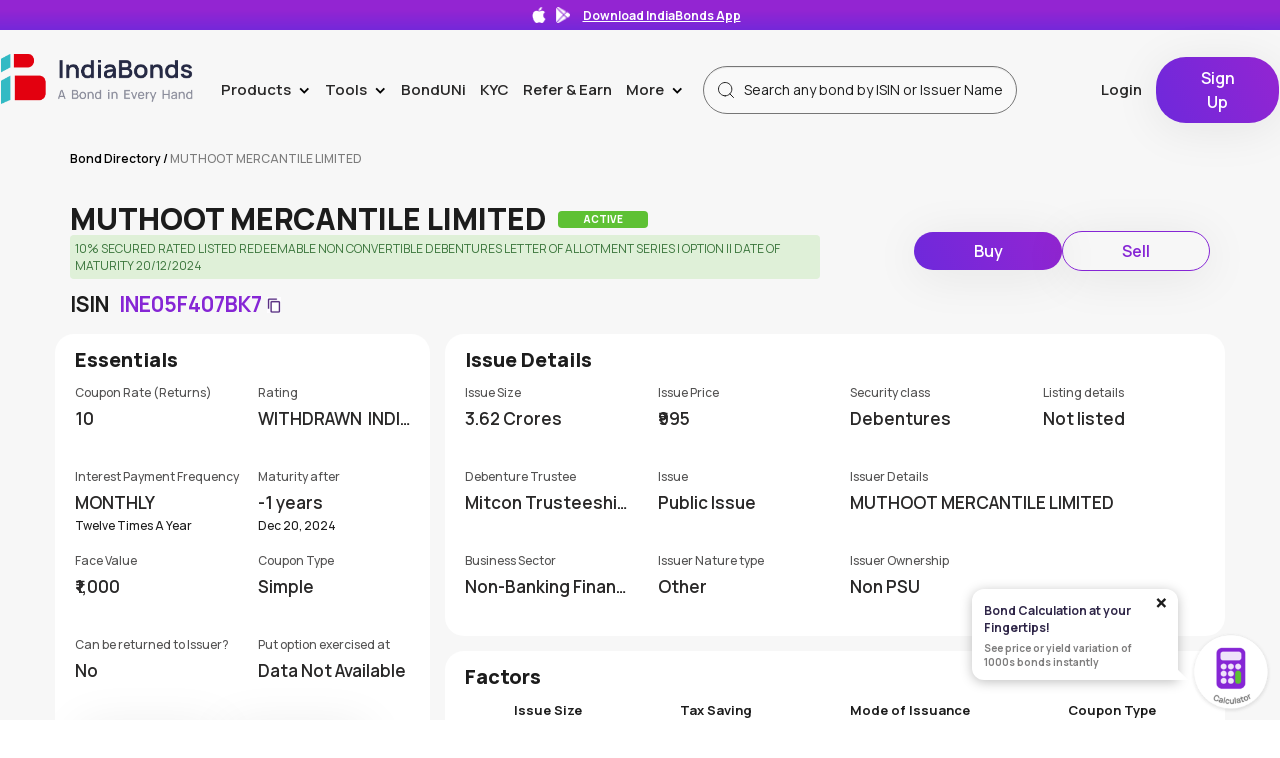

--- FILE ---
content_type: text/html; charset=utf-8
request_url: https://www.indiabonds.com/bond-directory/INE05F407BK7-muthoot-mercantile-limited/
body_size: 47760
content:


<!DOCTYPE html>
<html lang="en-IN">

<head>
  <title>
    
  INE05F407BK7 | Muthoot Mercantile Limited | Bond Directory- IndiaBonds

  </title>
    <link rel="manifest" href="/static/customer/home_page/manifest.json" />
    <meta charset="utf-8">
    <meta name="google-site-verification" content="nzSZXS_1QQDy1_bXJ7MBiR9ylpW8EZKIKsFDmxwyxc4" />
    <meta name="viewport" content="width=device-width, initial-scale=1 ,maximum-scale=1.0">
  
  <meta name="description" content="ISIN Code: INE05F407BK7, Issuer: Muthoot Mercantile Limited. Find the complete bond information only on IndiaBonds.com">
  <link rel="preload" href="/static/customer/home_page/css/bond-details/bond-details.css?q=1412" as="style" 
  onload="this.onload=null;this.rel='stylesheet'" />
    <noscript><link rel="stylesheet" href="/static/customer/home_page/css/bond-details/bond-details.css?q=1412"></noscript>
  <!-- <link rel="stylesheet" href="/static/customer/home_page/css/bond-details/bond-details.css?q=1412" /> -->
  <link rel="preload" href="/static/customer/home_page/css/responsive-card/responsive-card.css?q=1412" as="style" 
  onload="this.onload=null;this.rel='stylesheet'" />
    <noscript><link rel="stylesheet" href="/static/customer/home_page/css/responsive-card/responsive-card.css?q=1412"></noscript>
  <!-- <link rel="stylesheet" href="/static/customer/home_page/css/responsive-card/responsive-card.css?q=1412" /> -->
  <meta name="keywords" content="INE05F407BK7, Muthoot Mercantile Limited, List of bonds, INE05F407BK7 Bond Details, ISIN INE05F407BK7.">
  <link rel="canonical" href="https://www.indiabonds.com/bond-directory/INE05F407BK7-muthoot-mercantile-limited/" />
  <Meta name="googlebot" content="index, follow, max-snippet:-1, max-image-preview: large, max-video-preview:-1" />


     
    <meta property="og:title" content="INE05F407BK7 | Muthoot Mercantile Limited | Bond Directory- IndiaBonds"/>
    <meta property="og:description" content="ISIN Code: INE05F407BK7, Issuer: Muthoot Mercantile Limited. Find the complete bond information only on IndiaBonds.com"/>
    <meta property="og:image" content="/static/customer/home_page/images/Indiabonds_logo_for_og.png"/>
    <meta property="og:image:secure_url" content="/static/customer/home_page/images/Indiabonds_logo_for_og.png">

    <meta name="twitter:card" content="summary_large_image" />
    <meta name="twitter:site" content="https://www.indiabonds.com/bond-directory/" />
    <meta name="twitter:creator" content="https://www.indiabonds.com/bond-directory/" />
    <meta property="twitter:title" content="INE05F407BK7 | Muthoot Mercantile Limited | Bond Directory- IndiaBonds"/>
    <meta property="twitter:description" content="ISIN Code: INE05F407BK7, Issuer: Muthoot Mercantile Limited. Find the complete bond information only on IndiaBonds.com"/>
    <meta property="twitter:image" content="/static/customer/home_page/images/Indiabonds_logo_for_og.png"/>


  <script>(function (w, d, s, l, i) {
    w[l] = w[l] || []; w[l].push({
      'gtm.start':
        new Date().getTime(), event: 'gtm.js'
    }); var f = d.getElementsByTagName(s)[0],
      j = d.createElement(s), dl = l != 'dataLayer' ? '&l=' + l : ''; j.async = true; j.src =
        'https://www.googletagmanager.com/gtm.js?id=' + i + dl; f.parentNode.insertBefore(j, f);
  })(window, document, 'script', 'dataLayer', 'GTM-K9VZWJB');</script>
  <script defer src="https://www.googletagmanager.com/gtag/js?id=G-SH3YCZNM00"></script>
  <script>
    window.dataLayer = window.dataLayer || [];
    function gtag(){dataLayer.push(arguments);}
    gtag('js', new Date());
    gtag('config', 'G-SH3YCZNM00');
  </script>

  <link rel="alternate" hreflang="en-in" href="https://www.indiabonds.com/" />
  <link rel="preload" href="/static/customer/home_page/css/home-page/compare-bonds.css?q=1412" as="style" onload="this.onload=null;this.rel='stylesheet'">
    <noscript><link rel="stylesheet" href="/static/customer/home_page/css/home-page/compare-bonds.css?q=1412"></noscript>
    <link rel="preload" href="/static/customer/home_page/bootstrap.min.css?q=1412" as="style" onload="this.onload=null;this.rel='stylesheet'">
    <noscript><link rel="stylesheet" href="/static/customer/home_page/bootstrap.min.css?q=1412"></noscript>
    <link rel="preload" href="/static/customer/css/yield-calculator/yc-base-style.css?q=1412" as="style" onload="this.onload=null;this.rel='stylesheet'">
    <noscript><link rel="stylesheet" href="/static/customer/css/yield-calculator/yc-base-style.css?q=1412"></noscript>
    <link rel="preload" href="/static/customer/leo9/css/main.css" as="style" onload="this.onload=null;this.rel='stylesheet'">
    <noscript><link rel="stylesheet" href="/static/customer/leo9/css/main.css"></noscript>
    <link rel="preload" href="/static/customer/home_page/style.css?q=1412" as="style" onload="this.onload=null;this.rel='stylesheet'">
    <noscript><link rel="stylesheet" href="/static/customer/home_page/style.css?q=1412"></noscript>
    <link rel="stylesheet" href="/static/customer/home_page/bootstrap.min.css?q=1412">
    <link rel="stylesheet" href="/static/customer/home_page/style.css?q=1412">
  <!-- <link rel="stylesheet" href="/static/customer/home_page/css/home-page/compare-bonds.css?q=1412">
  
  <link rel="stylesheet" href="/static/customer/css/yield-calculator/yc-base-style.css?q=1412" />
 
  <link rel="stylesheet" type="text/css" href="/static/customer/leo9/css/main.css" /> -->
  <style>
  
body::-webkit-scrollbar {
  width: 3px;
  height: 0px;
}

body::-webkit-scrollbar-track {
  -webkit-box-shadow: none;
  box-shadow: none;
}

body::-webkit-scrollbar-thumb {
  background-color: #bbbbbb;
  outline: none;
}

  </style>

  <!-- <script src="/static/customer/home_page/js/sweetalert.min.js"></script> -->
  <!-- <script src="/static/customer/home_page/js/popper.min.js"></script> -->
  <script  src="/static/customer/home_page/js/jquery.min.js"></script>
  <script src="/static/customer/home_page/js/bootstrap.min.js"></script>
  <script defer src="/static/customer/js/compare-bonds/compare-bonds.js?q=1412"></script>
  <link rel="shortcut icon" type="image/x-icon" href="/static/customer/home_page/images/Group%20201.svg">
  <!-- <script type="text/javascript" src="//cdn.jsdelivr.net/npm/slick-carousel@1.8.1/slick/slick.min.js"></script> -->

  
  <!-- <script src="/static/customer/js/intl-mobile-number.js"></script> -->
  <script type="text/javascript">
    window.baseUrl = "https://prod-api.indiabonds.com";
    window.request_path = "https://www.indiabonds.com/bond-directory/INE05F407BK7-muthoot-mercantile-limited/";
    window.isAuthenticatedUser = "False";
    window.cache_no = "1412";
    window.userFirstName = "";
    window.hasUserAgreedToYCTnc = "";    
    window.ipoLandingUrl = "https://www.indiabonds.com/public-issue/";
    window.SignupUrl = "https://www.indiabonds.com/customer/register/";
    window.insertRFQDetailsURL = "https://www.indiabonds.com/request-for-quotes/";
    window.showYc = "True"
    window.searchBtIsinUrl = "https://www.indiabonds.com/bond-calculator/isin-search/";
    window.searchByIssuerUrl = "https://www.indiabonds.com/bond-calculator/issuer-search/";
    window.getSecurityDetails =  "https://www.indiabonds.com/bond-calculator/security/123456/";
    window.newArrivals = "https://www.indiabonds.com/bond-calculator/new-arrivals/";
    window.getPastIsinSearches = "https://www.indiabonds.com/bond-calculator/past-search/";
    window.calculateYieldAndPrice = "https://www.indiabonds.com/bond-calculator/price-and-yield/";
    window.requestForCashflowUrl =  "https://www.indiabonds.com/bond-calculator/request-for-cashflow/";
    window.ycAgreement =  "https://www.indiabonds.com/bond-calculator/yc-agreement/";
    window.securityByIssuer =  "https://www.indiabonds.com/bond-calculator/security-by-issuer/";
    window.frontendLogger =  "https://www.indiabonds.com/customer/register/frontend-logs/";
    window.CreateIPOWrapperUrl =  "https://www.indiabonds.com/create-ipo/";
    window.IPOCategoryWrapperUrl =  "https://www.indiabonds.com/ipo-category/";
    window.LoadSeriesUrl =  "https://www.indiabonds.com/load-series/";
    window.IpoProposalUrl =  "https://www.indiabonds.com/ipo-proposal/";
    window.IpoProposalPreviewUrl =  "https://www.indiabonds.com/ipo-proposal-preview/";
    window.IpoProposalConfirmUrl =  "https://www.indiabonds.com/ipo-proposal-confirm/";
    window.IpoSendEmailUrl =  "https://www.indiabonds.com/ipo-send-email/";
    window.pdfDownload =  "https://www.indiabonds.com/download-file/";
    window.ValidateUPI =  "https://www.indiabonds.com/verify-upi/";
    window.ratingRationalePdfDownload = "https://www.indiabonds.com/credit-rating-rational-document";
    window.SignOutUrl = "https://www.indiabonds.com/sign-out/"
    window.ipoAutoFillData = "https://www.indiabonds.com/ipo-auto-fill-data/";
    window.envName = "PROD";
    csrf_token = '44zvjV5bbamM6cVLtKb8bdufBYNhhD6ok8pYOiTjIJz5Sk0hFBspvWfFx1Yv8dB7';
    window.SignOutUrl = "https://www.indiabonds.com/sign-out/"
    window.cancelOnlineOrder = "https://www.indiabonds.com/place-order/cancel-online-order/"
    window.HomePage = "https://www.indiabonds.com/"
    window.getDocumentUrl = "https://www.indiabonds.com/deal-document/"
    window.emailOrderBookPortfolio = "https://www.indiabonds.com/customer/email-order-book/"
    
    const isMobile = window.matchMedia("only screen and (max-width: 760px)").matches;
  </script>
  <!-- <script src="/static/customer/js/autocomplete_function.js"></script> -->
  <script defer src="/static/customer/js/yield-calculator/base-component.js?q=1412"></script>
  <script defer src="/static/customer/js/cookie_policy.js"></script>
  <script defer src="/static/customer/leo9/js/profile.js"></script>

  <!-- Hotjar Tracking Code for https://www.indiabonds.com -->
  <!-- <script>
    (function(h,o,t,j,a,r){
        h.hj=h.hj||function(){(h.hj.q=h.hj.q||[]).push(arguments)};
        h._hjSettings={hjid:2200649,hjsv:6};
        a=o.getElementsByTagName('head')[0];
        r=o.createElement('script');r.async=1;
        r.src=t+h._hjSettings.hjid+j+h._hjSettings.hjsv;
        a.appendChild(r);
    })(window,document,'https://static.hotjar.com/c/hotjar-','.js?sv=');
  </script> -->

</head>

  <body>
  
    
<style>
 @media (max-width: 991px){
.dotted-div {
    height: 195px !important;
}
 }
 .rfq-modal{
    margin: 0px
  }
  .get-advance-parent .login-state-card{
    margin-top:20px
  }
</style>
<div class="parent">
  <div class="nav-div">
    <!-- BEGIN Header -->
    


  <link rel="preload"
        href="/static/customer/css/header/header.css?q=1412"
        as="style"
        onload="this.onload=null;this.rel='stylesheet'">
  <noscript>
    <link rel="stylesheet"
          href="/static/customer/css/header/header.css?q=1412">
  </noscript>
     <link rel="stylesheet" href="https://cdnjs.cloudflare.com/ajax/libs/bootstrap-datepicker/1.9.0/css/bootstrap-datepicker.min.css">
  <link rel="stylesheet"
        href="/static/customer/css/header/header.css?q=1412" />
  <meta name="viewport" content="width=device-width, initial-scale=1">

<style>
  .datepicker-dropdown{
    right: auto !important;
  }
  .refer-earn-text {
    margin: 0px
  }
  .switch-box{
border: 1px solid #8626D5;
    width: auto;
    height: 56px;
    border-radius: 9px;
    position: relative;
    align-items: center;
    margin-top: -8px;
    padding: 3px 7px 3px;
    background-color: #F3E7FE;
  }
  #switching_profile_view{
   position: fixed;
    top: 0px;
    left: 0px;
    width: 100%;
    height: 100%;
    display: flex;
    align-items: center;
    justify-content: center;
    backdrop-filter: blur(10px);
    z-index: 99;
    display: none;
  }
  .switching_profile_new{
    max-width: 695px;
    height: 420px;
    display: flex;
    flex-direction: column;
  }
  .switching-json{
    width:400px;
  }
  .switching_profile_text{
    font-size: 16px;
    font-weight: 500;
  }
  #switch-profile-otp-modal{
    top:0px;
    position: fixed;
    z-index: 999999999999;
    width: 100%;
    height: 100%;
    display: flex;
    align-items: center;
    justify-content: center;
    backdrop-filter: blur(10px);
    background: rgb(255 255 255 / 4%);
    display: none;
  }
  .switch-profile-otp-content{
    position: absolute;
    top: -100vh;
    background-color: #fff;
    padding: 15px 30px 30px 30px;
    border-radius: 16px;
    box-shadow: 0 4px 10px rgba(0, 0, 0, 0.2);
    display: flex;
    align-items: center;
    justify-content: space-between;
  }
  .otp-title{
    font-size: 24px;
    font-weight: 700;
  }
  .close-icon{
   position: absolute;
   right: -21px;
    top: -7px;
    background-color: transparent;
    border: none;
    outline: none;
  }
  .close-icon img{
    width: 29px;
  }
  .verify-member-div{
    position: relative;
    width: 100%;
  }
  .market-news-wrapper .navbar-link {
      position: relative;
  }
  .new-tag-quicklink-market-news {
      background-color: #5ec134;
      font-size: 12px;
      padding: 2px 8px;
      border-radius: 12px;
      position: absolute;
      right: 24px;
      top: 6px;
      color: #fff;
  }
  .switch-member-logo-div{
    width: 40px;
    height: 40px;
    background-color: #f3e7fe;
    border-radius: 50%;
    display: flex;
    align-items: center;
    justify-content: center;
    margin-right: 10px;
  }
  .switch-otp-timer-div{
    font-weight: 500;
    margin-bottom: 24px;
    /* margin-top: 24px;switch_profile_name */
    text-align: start;
  }
  .resend-otp{
    color: #9617df;
    margin-left: 4px;
    font-weight: 500;
  }
  .switch-box-member-detail{
        border: 1px solid #f1d7ff;
    border-radius: 7px;
    display: flex;
    padding: 9px;
    margin-bottom: 20px;
    margin-top: 12px;
  }
  .switching-name-title{
    color: #989898;
    font-size: 12px;
    text-align: left;
  }
  .switching-name-value{
    font-weight: 700;
  }
  .otp-value-title{
        text-align: left;
    margin-bottom: 7px;
  }
  .datepicker-member{
        margin-top: 25px;
    margin-bottom: 5px;
  }
  .otp-form{
    display: block;
    max-width: 348px;
  }
  .dob-form{
    font-weight: 500;
    display: none;
    position: relative;
  }
  .member-switch-parent{
    position: relative;
    justify-items: center;
    text-align: center;
    max-width: 400px;
    width: 100%;
  }
  .input-group-addon{
    background-color: #fff;
  }
  .datepicker-label{
    text-align: left;
  }
  .datepicker-input{
    background-color: #f3e7fe;
        border: none !important;
    box-shadow: none !important;
  }
  .datepicker-member .input-group-addon{
        border: none;
    background-color: #f1e5fc;
  }
  .otp-wrap{
    display: flex;
  }
  .otp-wrap input{
    width: 48px;
    height: 60px;
    background: #f3e8fd;
    border: none;
    border-radius: 4px;
    margin: 0 6px;
    font-weight: 700;
    font-size: 18px;
  }
  .otp-wrap input:first-child{
    margin-left: 0px;
  }
  .otp-wrap input:last-child{
    margin-right: 0px;
  }
    @media (max-width: 991px) {
      
      #switch-profile-otp-modal{
        align-items: flex-end;
      }
      #switch-profile-otp-content{
        position: sticky;
      }
      .datepicker-dropdown{
        width: 100%;
        max-width: 218px;
      }
       .otp-wrap input{
        width:42px
       }
      .switching-json{
    width:200px;
  }
  .switching_profile_new{
    height: 100vh;
  }
  .switch-profile-otp-content{
    bottom: 0px;
    top: unset !important;
    width: 100%;
  }
  .switch-profile-otp-child{
    margin: auto;
  }
}

</style>

<div class="nav-div">
    
        <div class="app-ticker" onclick="appScannerOpen()">
            <img class="app-ticker-img"
                src="https://ib-prod-media.s3.ap-south-1.amazonaws.com/app-store-white.png" />
            <img class="app-ticker-img"
                src="https://ib-prod-media.s3.ap-south-1.amazonaws.com/play-store-white.png" />
            <p class="app-ticker-text">Download IndiaBonds App
            </p>
            <p class="app-download-text">  
            </p>
        </div>
    
  <nav class="navbar">
    <div class="nav-container">
      <div  class="navbar-header" >
        <a href="https://www.indiabonds.com/">
          
            <img src="/static/customer/home_page/images/india-bonds-logo.png"
                 class="main-header-logo-style"
                 alt="India Bonds"
                 loading="lazy" />
          
        </a>
      </div>
      <div class="collapse navbar-collapse" id="myNavbar">
        
          <ul class="nav navbar-nav navbar-right">
            <!-- Products -->
            <li class="dropdown">
              <a id="navbar-products"
                 class="dropdown-toggle navbar-link main-navlink"
                 data-toggle="dropdown"
                 href="#">
                Products
                <div class="header-caret">></div>
              </a>
              <ul class="dropdown-menu">
                
                  <li>
                    <a id="navbar-products-bond-trading"
                       href="https://www.indiabonds.com/explore/"
                       class="navbar-link">Bond Trading</a>
                  </li>
                
                
                  <li>
                    <a id="navbar-products-public-issue"
                       href="https://www.indiabonds.com/public-issue/"
                       class="navbar-link">Public Issue</a>
                  </li>
                
                
                  <li>
                    <a id="navbar-products-gsec-sdl"
                       href="https://www.indiabonds.com/explore/government-bonds/"
                       class="navbar-link">G-Sec/SDL</a>
                  </li>
                
                
                  <li>
                    <a id="navbar-products-sovereign-gold-bonds"
                       href="https://www.indiabonds.com/sovereign-gold-bonds/"
                       class="navbar-link">Sovereign Gold Bonds</a>
                  </li>
                
                
                  <li>
                    <a id="navbar-products-capital-gain-54ec"
                       href="https://www.indiabonds.com/capital-gain-54ec-bonds/"
                       class="navbar-link">Capital Gain 54EC</a>
                  </li>
                
                
                  <li>
                    <a id="navbar-products-bond-case"
                       href="https://www.indiabonds.com/bondcase/"
                       class="navbar-link">BondCase</a>
                  </li>
                
                
                  <li>
                    <a id="navbar-products-fixed-deposits"
                       href="https://www.indiabonds.com/fixed-deposit/"
                       class="navbar-link">
                      Fixed Deposit <span class="new-tag">New</span>
                    </a>
                  </li>
                
                  <li>
                    <a id="navbar-products-corporate"
                       href="https://www.indiabonds.com/corporate-bonds/"
                       title="Corporate Bonds"
                       class="navbar-link">Corporate Bonds</a>
                  </li>
                
              </ul>
            </li>
            <!-- tools -->
            <li class="dropdown">
              <a id="navbar-tools"
                 class="dropdown-toggle navbar-link main-navlink"
                 data-toggle="dropdown"
                 href="#">
                Tools
                <div class="header-caret">></div>
              </a>
              <ul class="dropdown-menu">
                <li class="bond-directory-header-icon">
                  <a id="navbar-bond-directory"
                     href="https://www.indiabonds.com/bond-directory/"
                     title="Bond Directory"
                     class="navbar-link">Bond Directory</a>
                </li>
                
                  <li>
                    <a id="navbar-products-bond-calc"
                       href="https://www.indiabonds.com/bond-calculator/"
                       class="navbar-link">Bond Calculator</a>
                  </li>
                
                <li>
                  <a href="https://www.indiabonds.com/portfolio/dashboard/"
                     class="navbar-link">Portfolio Dashboard</a>
                </li>
                <li>
                  <a id="navbar-products-form-15g15h"
                     href="https://www.indiabonds.com/form-15g-15h/"
                     class="navbar-link">Form 15 G / 15 H</a>
                </li>
              <li class="market-news-wrapper">
                <a id="navbar-products-market-news"
                  href="https://www.indiabonds.com/market-news/"
                  class="navbar-link">
                  Market News
                  <span class="new-tag-quicklink-market-news">New</span>
                </a>
              </li>
              </ul>
            </li>
            <!-- Learn -->
            <li class="dropdown">
              <a id="navbar-learn"
                 class="navbar-link main-navlink"
                 href="https://www.indiabonds.com/bonduni">BondUNi</a>
              <!-- <ul class="dropdown-menu">
              <li class="blogs-header-icon">
                <a id="navbar-learn-blogs" href="https://www.indiabonds.com/news-and-insight/category/blogs/" class="navbar-link">
                  Blogs</a>
              </li>
              <li class="News-header-icon">
                <a id="navbar-learn-news" href="https://www.indiabonds.com/news-and-insight/category/news/" class="navbar-link">
                  News</a>
              </li>
              <li class="Video-header-icon">
                <a id="navbar-learn-videos" href="https://www.indiabonds.com/news-and-insight/videos/" class="navbar-link">
                  Videos</a>
              </li>
            
            
              <li class="Issuer-note-header-icon">
                <a id="navbar-learn-issuer-notes" href="https://www.indiabonds.com/news-and-insight/issuer_note/" class="navbar-link">
                  Issuer Notes</a>
              </li>
            
            </ul> -->
            </li>
            
              <!-- head -->
              
                
                  <li>
                    <a id="navbar-kyc"
                       href=" https://kyc.indiabonds.com "
                       title="KYC"
                       class="navbar-link">
                      
                        KYC
                      
                    </a>
                  </li>
                
                <!-- head -->
              
            
            <!-- Refer & Earn -->
            
              <li>
                
                  <a id="ref-earn-link-2"
                     class="navbar-link"
                     href="https://www.indiabonds.com/refer_and_earn/">
                    <p class="refer-earn-text">Refer & Earn</p>
                  </a>
                
              </li>
            
            <!-- Partners -->
            
            <!-- More -->
            <li class="dropdown">
              <a id="navbar-more"
                 class="dropdown-toggle navbar-link main-navlink"
                 data-toggle="dropdown"
                 href="#">
                More
                <div class="header-caret">></div>
              </a>
              <ul class="dropdown-menu">
                
                  <li class="about-header-icon">
                    <a id="navbar-more-about-us"
                       href="https://www.indiabonds.com/about-us/"
                       class="navbar-link">About Us</a>
                  </li>
                  <li class="careers-header-icon">
                    <a href="https://www.indiabonds.com/careers/" class="navbar-link">Careers</a>
                  </li>
                  <li class="media-header-icon">
                    <a href="https://www.indiabonds.com/media-updates/" class="navbar-link">Media</a>
                  </li>
                
                <li class="contact-header-icon">
                  <a id="navbar-more-contact-us"
                     href="https://www.indiabonds.com/contact-us/"
                     class="navbar-link">Contact Us</a>
                </li>
                <li class="investors-header-icon">
                  <!-- <a id="navbar-more-investor-grievance" href="https://www.indiabonds.com/investor-grievance/" class="navbar-link"><span class="navbar-menu-icon"> -->
                  <a id="navbar-more-investor-grievance"
                     href="https://assets.indiabonds.com/Investor+Grievance+Mechanism_IndiaBonds.pdf"
                     class="navbar-link"
                     target="_blank">Investor Grievance</a>
                </li>
              </ul>
            </li>
            <!-- Search -->
            <li class="header-searchbar">
              <div id="home-page-second-section-search-input"
                   class="input-group header-search-wrapper">
                <div class="mobile-search-input-wrapper" id="mobile-search-wrapper">
                  <input type="text"
                         autocomplete="off"
                         class="form-control header-bond-search header-search-input"
                         placeholder="Search any bond by ISIN or Issuer Name">
                </div>
                <div id="header-autocomplete-lists" class="header-autocomplete-items"></div>
              </div>
            </li>
            <!-- Profile -->
            
                  
                    <li class="navbar-login">
                      <a id="navbar-login"
                         title="Login"
                         href="https://www.indiabonds.com/customer/login/?next=/bond-directory/INE05F407BK7-muthoot-mercantile-limited/"
                         class="navbar-link left-border">Login</a>
                    </li>
                    <li>
                      <a id="navbar-signup"
                         title="Sign Up"
                         href="https://www.indiabonds.com/customer/register/?next=/bond-directory/INE05F407BK7-muthoot-mercantile-limited/"
                         class="navbar-link no-top-pad"
                         style="margin-top:-5px">
                        <button class="primary-btn sign-up-btn">Sign Up</button>
                      </a>
                    </li>
                  
                
              </ul>
            
            
          </div>
          
            <div class="collapse-block">
              
                <span style="margin-right: 8px;">
                  
                    <span class="mobile-login-icon"
                          style="font-size: 12px;
                                 font-weight: 600;
                                 line-height: 16px;
                                 margin-right: 8px">
                      <a style="color: #1c1c1c"
                         href="https://www.indiabonds.com/customer/login/?next=/bond-directory/INE05F407BK7-muthoot-mercantile-limited/">Login</a>
                    </span>
                  
                  <a title="Sign Up"
                     href="https://www.indiabonds.com/customer/register/?next=/bond-directory/INE05F407BK7-muthoot-mercantile-limited/"
                     class="navbar-link no-top-pad  no-show-desktop">
                    <button class="primary-btn sign-up-btn campaign-sign-up-btn mobile-signup-button">Sign Up</button>
                  </a>
                </span>
              
              
                <div class="mobile-search">
                  <img class="mobile-search-icon"
                       alt="search"
                       src="/static/customer/home_page/images/mobile_black_search_icon.svg"
                       loading="lazy" />
                </div>
              
              <span class="sidenav-trigger" style="cursor:pointer" onclick="openNav()">
                <!-- add condition exclamatory on hamburger -->
                
                <img class="mobile-hamburger-menu"
                     width="24px"
                     height="24px"
                     alt="hamburger"
                     src="/static/customer/home_page/images/hamburger.svg"
                     loading="lazy" />
              </span>
            </div>
          
          
        </div>
      </nav>
      <div class="mobile-header-searchbar" style="display: none;">
        <div id="home-page-second-section-search-input" class="mobile-input-group">
          <div class="mobile-search-input-wrapper" id="mobile-search-wrapper">
            <input type="text"
                   autocomplete="off"
                   class="form-control header-bond-search header-search-input"
                   placeholder="Search any bond by ISIN or Issuer Name">
            <img class="mobile-search-cross"
                 alt="close"
                 src="/static/customer/home_page/images/black-cross.svg"
                 loading="lazy"
                 onkeydown="ExploreSearchFilter(this.value, event,'')" />
          </div>
          <div id="mobile-header-autocomplete-lists"
               class="header-autocomplete-items"></div>
        </div>
      </div>
      <div id="switching_profile_view">
        <div class="switching_profile_new">
           <lottie-player
           
                    class="switching-json"
                    src="/static/customer/home_page/images/switching-profile.json"
                    loop
                    autoplay
                    ></lottie-player>
          <p class="switching_profile_text">
            Switching to <b id="switching_profile_name"></b> Profile
          </p>
        </div>
      </div>
      
    </div>

    <!-- Switch OTP Modal -->
    <div id="switch-profile-otp-modal">
      <div class="switch-profile-otp-content">
      <div class="switch-profile-otp-child">
          <div class="member-switch-parent">
             <div class="verify-member-div">
            <span id="switch_member_id" hidden></span>
            <p class="otp-title">Verify Identity</p>
            <p>Security Verification required to switch profile</p>
            <div class="switch-box-member-detail">
              <div class="switch-member-logo-div">
                <img alt="user" loading="lazy" width="30" height="30" decoding="async" data-nimg="1" src="https://ib-prod-media.s3.ap-south-1.amazonaws.com/user-purple-light.svg" style="color: transparent;">
              </div>
              <div>
                <p class="switching-name-title">Switching to profile</p>
                <p class="switching-name-value"><b id="switch-otp-member-name"></b></p>
              </div>
            </div>
            <div class="otp-form">
             <p class="otp-value-title">
              Please enter OTP sent on your mobile no. <strong id="switch-otp-contact-number"> </strong>
            </p>
          <div class="subscribe-name-div">   
            <input type="hidden" id="otp_value">
                                                        <input type="hidden" id="otp_value_hidden" name="otp_value">
                                                        <div id="otp" class="otp-wrap">
                                                            <input name="otp1" inputmode="numeric" pattern="\d*" class="m-2 text-center form-control rounded keyup-bind login-otp-number ib-otp-input-box" type="tel" autocomplete="off" 
                                                            id="one" maxlength="1"/>
                                                            <input name="otp2" inputmode="numeric" pattern="\d*" class="m-2 text-center form-control rounded keyup-bind login-otp-number ib-otp-input-box" type="tel" autocomplete="off"
                                                            id="two" maxlength="1"/>
                                                            <input name="otp3" inputmode="numeric" pattern="\d*" class="m-2 text-center form-control rounded keyup-bind login-otp-number ib-otp-input-box" type="tel" autocomplete="off"
                                                            id="three" maxlength="1"/>
                                                            <input name="otp4" inputmode="numeric" pattern="\d*" class="m-2 text-center form-control rounded keyup-bind login-otp-number ib-otp-input-box" type="tel" autocomplete="off"
                                                            id="four" maxlength="1"/>
                                                            <input name="otp5" inputmode="numeric" pattern="\d*" class="m-2 text-center form-control rounded keyup-bind login-otp-number ib-otp-input-box" type="tel" autocomplete="off"
                                                            id="five" maxlength="1"/>
                                                            <input name="otp6" inputmode="numeric" pattern="\d*" class="m-2 text-center form-control rounded keyup-bind login-otp-number ib-otp-input-box" type="tel" autocomplete="off"
                                                            id="six" maxlength="1" oninput="javascript: if (this.value.length > this.maxLength) this.value = this.value.slice(0, this.maxLength);"
                                                            />
                                                        </div>
        </div>
        <div style="min-height: 35px;"><span id="switch-err-message-otp" style="color: #d31010;font-size:12px;font-weight:500;"></span></div>
          <div class="switch-otp-timer-div">
            <div hidden id="switch-otp-timer" class=""> </div>
            <p hidden id="re-send-otp" onclick="resendOtpAuthenticateSwitchProfile();" class="resend-otp" >Resend OTP </p>
          </div>
          </div>
          <div class="dob-form">
            <p class="datepicker-label">Please enter <span id="dob-form-member-name"></span> Date of birth</p>
    <div class="form-group datepicker-member">
        <div class="input-group">
            <input type="text"  id="datepicker1" class="form-control datepicker-input" placeholder="DD/MM/YYYY">
            <span class="input-group-addon">
              <img src="https://ib-prod-media.s3.ap-south-1.amazonaws.com/calendar.png" />
            </span>
        </div>
    </div>
     <div style="min-height: 35px;"><span id="switch-err-message-1" style="color: #d31010;font-size:12px;font-weight:500;"></span></div>
    <button class="primary-btn" onclick="switch_profile_dob()">
      Submit
    </button>
          
          </div>

         
          
            <button class="close-icon" onclick="memberSwitchGetOtpClose()">
              <img  src="/static/customer/home_page/images/dark-close.png" />
            </button>
            </div>
          </div>
      </div>
      
      </div>
      
    </div>
    <!--  Switch OTP Modal -->

    <!-- Modal -->
    <div id="switch-profile-error-modal">
      <div class="modal-dialog" style="max-width: 500px;">
        <!-- Modal content-->
        <div class="modal-content">
          <div class="modal-body" style="position: relative; justify-items: center;text-align: center;">
            <!-- <img class="close-scanner"
      onclick="closeModal()"
      src="/static/customer/home_page/images/dark-close.png"
      alt="close" /> -->
            <div style="text-align: center;">
              <div id="switch-err-image">
                <img style="margin-top: 32px"
                     src="/static/customer/img/broken-link.svg" />
              </div>
              <h4 id="switch-err-message"
                  style="font-size: 24px;
                         font-weight: 700;
                         margin-top: 32px"></h4>
              <div id="switch-err-description" style="font-size: 16px;margin-top: 20px;"></div>
            </div>
            <button type="submit"
                    class="primary-btn ib-btn left-icon"
                    onclick="closeModalSwitch()"
                    style="margin-top: 15px;
                           padding: 8px 20px">
              <span style="font-weight: 600; font-size: 16px;">Close</span>
              </button>
            </div>
          </div>
        </div>
      </div>
      <!-- Modal -->
      <!-- Mobile Side nav-->
      

<style>
    .kyc-demat-row{
    display: flex;
    justify-content: space-between;
    }
    .kyc-demat-row p{
        color:#f58515;
    }
    .yellow-ribbon{
        background-color: #FEF3E8;
    }
    .kyc-demat-row-text{
        color:#f58515;
        font-size: 12px;
        font-weight: 700;
        padding-top: 2px;
    }
    .sidenav a{
            padding: 8px 20px 8px 16px;
    }
</style>
<div id="mySidenav" class="sidenav">
    <div class="sidenav-content">
   <div class="sidebar-close-btn"> <btn  onclick="closeNav()">&times;</btn></div>
    
    
    <div class="side_nav_top_row">
        <a href="https://www.indiabonds.com/customer/register/?next=/bond-directory/INE05F407BK7-muthoot-mercantile-limited/"><button class="primary-btn sign-up-btn">Sign Up</button></a>
        <!-- <a href="https://www.indiabonds.com/customer/login/?next=/bond-directory/INE05F407BK7-muthoot-mercantile-limited/">Login</a> -->
        <span>
            <a title="Explore" href="https://www.indiabonds.com/explore/" style="padding-left: 10px;">
                <img class="header-search-icon no-show-desktop" src="/static/customer/home_page/images/search-icon.svg"
                    alt="search" style="padding-right: 0;position: relative;left: 0;bottom: 2px;" /> Search
            </a>
        </span>
    </div>
    

    <hr class="hr-mobile-menu profile-menu-space" />
    <span class="font-purple ib-position-relative installPWA hide" id="installIbBoltDrawer" style="padding: 8px 8px 8px 32px;text-decoration: none;font-size: 15px;color: #292828;font-weight: 600;display: block;transition: .3s;">Install IB Bolt! <span class="ib-new-bolt-tag">New</span></span>
    <!-- products -->
    <div class="collapse-menu">
    <a data-toggle="collapse" data-target="#products-dd" class=" "><span>Products</span> 
        <span><img class="sidenav-caret" width="12px" height="8px" alt="sidenav" src="/static/customer/home_page/images/down-angle-purple.png" /></span></a>
    <div id="products-dd" class="collapse">
        <a href="https://www.indiabonds.com/explore/" class="sub-menu">Bond Trading</a>
        
            <a href="https://www.indiabonds.com/public-issue/" class="sub-menu">Public Issue</a>
        

        <a href="https://www.indiabonds.com/explore/government-bonds/" class="navbar-link">G-Sec/SDL</a>
        
            <a href="https://www.indiabonds.com/sovereign-gold-bonds/" class="sub-menu">Sovereign Gold Bonds</a>
        

        
            <a href="https://www.indiabonds.com/capital-gain-54ec-bonds/" class="navbar-link">Capital Gain 54EC</a>
        

        
            <a href="https://www.indiabonds.com/bondcase/" class="navbar-link">BondCase</a>
        

        
            <a href="https://www.indiabonds.com/fixed-deposit/" class="navbar-link">Fixed Deposit<span class="ref-earn-new" style="color: white;background: #5EC134;">New</span></a>
        
         <a href="https://www.indiabonds.com/corporate-bonds/" class="sub-menu">Corporate Bonds</a>
        
      </div>
    </div>
    <!-- Tools -->
    <div class="collapse-menu">
        <a data-toggle="collapse" data-target="#tools-dd" class=" "><span>Tools</span> <span><img class="sidenav-caret" width="12px" height="8px" alt="dropdown" src="/static/customer/home_page/images/down-angle-purple.png" /></span></a>
        <div id="tools-dd" class="collapse">
            <a href="https://www.indiabonds.com/bond-directory/" class="navbar-link">Bond Directory</a>
            <a href="https://www.indiabonds.com/bond-calculator/" class="sub-menu">Bond Calculator</a>
            <a href="https://www.indiabonds.com/portfolio/dashboard/" class="sub-menu">Portfolio Dashboard</a>
            <a href="https://www.indiabonds.com/form-15g-15h/" class="sub-menu">Form 15 G / 15 H</a>
        </div>
    </div>
    <!--  -->
    <!-- <div class="collapse-menu"> -->
    <a href="https://www.indiabonds.com/bonduni" class="navbar-link">
        <span>BondUNi</span> </a>
        <!-- <span><img class="sidenav-caret" src="/static/customer/home_page/images/down-angle-purple.png" /></span>
    <div id="learn-dd" class="collapse">
        <a href="https://www.indiabonds.com/news-and-insight/category/blogs/" class=" sub-menu">Blogs</a>
        <a href="https://www.indiabonds.com/news-and-insight/category/news/" class=" sub-menu">News</a>
        <a href="https://www.indiabonds.com/news-and-insight/videos/" class=" sub-menu">Videos</a>
        
        <a href="https://www.indiabonds.com/news-and-insight/issuer_note/" class=" sub-menu">Issuer Notes</a>
        
      </div> -->
      <!-- </div> -->
    
      
        
            
                <!-- <a href="https://www.indiabonds.com/customer/profile/" title="KYC" class="navbar-link">KYC</a> -->
                <a id="navbar-kyc" 
                    href="https://www.indiabonds.com/profile" 
                    title="KYC" 
                    class="navbar-link">
                     KYC
                </a>
            
        

    
    
    
    

    <!-- Refer & Earn -->
    
        
            <a id="ref-earn-link-2" class="navbar-link" href="https://www.indiabonds.com/refer_and_earn/"><p class="refer-earn-text">Refer & Earn</p></a>  
        
    

    <!-- Partners -->
    

      <!-- more -->
    <div class="collapse-menu">
    <a data-toggle="collapse" data-target="#more-dd"  class=""><span>More</span> <span><img class="sidenav-caret" width="12px" height="8px" alt="dropdown" src="/static/customer/home_page/images/down-angle-purple.png" /></span></a>
    <div id="more-dd" class="collapse">
        
        <a href="https://www.indiabonds.com/about-us/">About Us</a>
        <a href="https://www.indiabonds.com/careers/">Careers</a>
        <a href="https://www.indiabonds.com/media-updates/">Media</a>
        
        <a href="https://www.indiabonds.com/contact-us/">Contact Us</a>
        <!-- <a href="https://www.indiabonds.com/investor-grievance/">Investor Grievance</a> -->
        <a href="https://assets.indiabonds.com/Investor+Grievance+Mechanism_IndiaBonds.pdf" target="_blank">Investor Grievance</a>
        <!-- <a class=" sub-menu">Life at IndiaBonds</a> -->
      </div>
</div>
    <!-- <hr class="hr-mobile-menu" /> -->
    <div class="login-div">
        

        
            <!-- <a href="https://www.indiabonds.com/customer/profile/">
                <div class='logout-anchor p-no-margin ' id='profile_block'>My Profile</div>
            </a> -->
        
            <!-- <a href="https://www.indiabonds.com/order-book/?activeType=bondTrading"">
                <div class='logout-anchor p-no-margin ib-padding-left-0' id='my_orders_block'>My Orders</div>
            </a> -->
            <!-- 
                
             -->
        

        <!-- <a href="https://www.indiabonds.com/sign-out/" onclick="destroySalesiq()">Logout</a> -->
  
           
    </div>
    <hr class="hr-mobile-menu" />
    <div class="mobile-menu-bottom">
        <!-- <a title="About India Bonds" href="https://www.indiabonds.com/about-us/" class="">About Us</a> -->
        <a href="https://www.indiabonds.com/privacy-policy/" class="">Privacy Policy</a>
        <a href="https://www.indiabonds.com/terms-and-conditions/" class="">Terms & Conditions</a>
        <div class="social-div">
            <a href="https://www.facebook.com/IndiaBondsOfficial/" target="_blank" rel="nofollow">
                <img loading = "lazy" src="/static/customer/home_page/images/fb.png" width="20" height="20" alt="facebook logo" /></a>
            <a href="https://twitter.com/india_bonds" target="_blank" rel="nofollow">
                <img loading = "lazy" src="/static/customer/home_page/images/twitter.png" width="20" height="20" alt="twitter logo"/></a>
            <a href="https://www.linkedin.com/company/indiabonds" target="_blank" rel="nofollow">
                <img loading = "lazy" src="/static/customer/home_page/images/linkedin.png" width="20" height="20" alt="linkedin logo" /></a>
            <a href="https://www.instagram.com/indiabonds/" target="_blank" rel="nofollow">
                <img loading = "lazy" src="/static/customer/home_page/images/instagram.png" width="20" height="20" alt="instagram logo" /></a>
            <a href="https://www.youtube.com/channel/UC-DE1oUSTBMXJlp2IyFa7Ug" target="_blank" rel="nofollow">
                <img loading = "lazy" src="/static/customer/home_page/assets/icons/youtube-blue.png" width="20" height="20" alt="YouTube logo" /></a>
        
        </div>
    </div>
    </div>
</div>
<script>
    $(document).ready(function(){
        $(".view-more-block.mob-ver").click(function (event) {
  event.stopPropagation();
  event.preventDefault();
  $(".profiles-container")
    .css("pointer-events", "auto")
    .stop()
    .animate({ left: -18, opacity: 1 }, 300);
});

$(".switch-profile-close").click(function (event) {
  event.stopPropagation();
  event.preventDefault();
  $(".profiles-container")
    .css("pointer-events", "none") // Prevent interaction when hidden
    .stop()
    .animate({ left:268, opacity: 0 }, 300);
});

        $(".collapse-menu").click(function () {
   $(this).toggleClass("backgrey");
});
});

</script>
     
      <div class="family-benefits-div">
        <div class="">
        
        
<div class="benefit-pop">
      <img class="close-scanner"
               onclick="closeFamilyBenefit()"
               src="/static/customer/home_page/images/dark-close.png"
               alt="close" />
    <h2>
      Key Features of Joining Family Account
    </h2>
    <div class="no-show-mobile">
    <img src="https://ib-prod-media.s3.ap-south-1.amazonaws.com/family-benefit.webp" />
    </div>
    <div class="no-show-desktop benefit-mob">
        <div class="benefit-key-parent">
            <div>
                <img class="family-benefit-icon" src="https://assets.indiabonds.com/crown.png" />
                <p class="benefit-title">Create a Family Account or Become a Member</p>
                <p>Any individual can choose to create their own family as a Family Head, or join an existing family by linking as a member.</p>
                </div>
        </div>
          <div class="benefit-key-parent">
            <div>
                <img class="family-benefit-icon" src="https://assets.indiabonds.com/crown.png" />
                <p class="benefit-title">Who all can create a Family Account</p>
                <p>Only an individual who is not already part of another family can create a Family Account.</p>
                </div>
        </div>
          <div class="benefit-key-parent">
            <div>
                <img class="family-benefit-icon" src="https://assets.indiabonds.com/crown.png" />
                <p class="benefit-title">Who all can become a Member of a Family</p>
                <p>Only an Individual or HUF account who is not a Family Head or a member of another family can become a Family Member.</p>
                </div>
        </div>
          <div class="benefit-key-parent">
            <div>
                <img class="family-benefit-icon" src="https://assets.indiabonds.com/crown.png" />
                <p class="benefit-title">Individual & Family Portfolios at Your Fingertips</p>
                <p>View both individual and consolidated family portfolios in one place for quick and effortless monitoring.</p>
                </div>
        </div>
          <div class="benefit-key-parent">
            <div>
                <img class="family-benefit-icon" src="https://assets.indiabonds.com/crown.png" />
                <p class="benefit-title">Order Placement for Family Members</p>
                <p>Family Head can place orders for members by switching profiles, offering greater convenience in managing family investments.</p>
                </div>
        </div>
          <div class="benefit-key-parent">
            <div>
                <img class="family-benefit-icon" src="https://assets.indiabonds.com/crown.png" />
                <p class="benefit-title">Activity Logs & Information</p>
                <p>Members are kept informed through logs and updates whenever the Family Head takes an action, offering clarity and accountability.</p>
                </div>
        </div>
          <div class="benefit-key-parent">
            <div>
                <img class="family-benefit-icon" src="https://assets.indiabonds.com/crown.png" />
                <p class="benefit-title">Flexibility to Add or Delink Members</p>
                <p>Family Head has the flexibility to add or delink members at any point of time, giving full control over family participation.</p>
                </div>
        </div>
          <div class="benefit-key-parent">
            <div>
                <img class="family-benefit-icon" src="https://assets.indiabonds.com/crown.png" />
                <p class="benefit-title">Member’s Right to Delink</p>
                <p>Family members can delink from a family at their will. In case a shared credential is used, they must provide a unique credential to continue operating as their original Individual or HUF account.</p>
                </div>
        </div>
         <div class="benefit-key-parent">
            <div>
                <img class="family-benefit-icon" src="https://assets.indiabonds.com/crown.png" />
                <p class="benefit-title">All Features Included</p>
                <p>Access all these family features without any additional charges.</p>
                </div>
        </div>
    </div>
    </div>
        </div>
      </div>

          <div class="desktop-app-scanner">
        <div class="scanner-content">
          <img class="close-scanner"
               onclick="appScannerClose()"
               src="/static/customer/home_page/images/dark-close.png"
               alt="close" />
          <div class="scanner-text-sec">
            <p class="scan-text">
              Scan to Download
              <br />
              <span>IndiaBonds App</span>
            </p>
            <div class="store-icons">
              <img src="https://ib-prod-media.s3.ap-south-1.amazonaws.com/app-store-dark.svg" />
              <img src="https://ib-prod-media.s3.ap-south-1.amazonaws.com/play-store-color.svg" />
            </div>
          </div>
          <div class="scanner-img-parent">
            <img src="https://ib-prod-media.s3.ap-south-1.amazonaws.com/app-scanner.svg" />
          </div>
        </div>
      </div>
     
       

<style>

    .modalOverlay {
        position: fixed;
        top: 0;
        left: 0;
        width: 100%;
        height: 100%;
        backdrop-filter: blur(10px);
        display: none;
        justify-content: center;
        align-items: center;
        z-index: 9999999999;
        animation: slideDown 0.3s ease-in-out forwards;
    }

    .modalContent {
        background-color: #fff;
        /* padding: 16px; */
        border-radius: 16px;
        max-height: 98vh;
        overflow-y: scroll;
        width: 800px;
        position: relative;

        &::-webkit-scrollbar {
            display: none;
        }
    }

    @media (max-width: 991px) {
        .modalOverlay {
            align-items: flex-end;
            animation: slideUp 0.3s ease-in-out forwards;
        }

        .modalContent {
            width: 100%;
            border-radius: 24px 24px 0 0;
            animation: slideUp 0.3s ease-in-out forwards;
        }
    }

    /* Keyframes */
    @keyframes slideDown {
        from {
            transform: translateY(-20%);
            opacity: 0;
        }

        to {
            transform: translateY(0);
            opacity: 1;
        }
    }

    @keyframes slideUp {
        from {
            transform: translateY(80%);
            opacity: 0;
        }

        to {
            transform: translateY(0);
            opacity: 1;
        }
    }

    /* T&C Modal Styles */

    .tncAcceptationContainer {
        width: 100%;
    }

    .headerWrapper {
        background-color: #F3E7FE;
        padding: 18px 24px 0px 24px;
    }

    .header {
        display: flex;
        justify-content: space-between;
        flex-direction: row;
    }

    .heading {
        font-size: 12px;
        font-weight: 500;
        color: #1C1C1C;
    }

    .version {
        font-size: 12px;
        font-weight: 400;
        color: #9b93a3;
    }

    .version span {
        font-weight: 700;
    }

    .titleWrapper {
        display: flex;
        gap: 12px;
        overflow-x: auto;
    }

    .agreementTitle {
        white-space: nowrap;
        color: #767676;
        font-size: 18px;
        font-weight: 500;
        line-height: 31.5px;
        padding-bottom: 8px;
        border-bottom: 3px solid #F3E7FE;
        cursor: pointer;
    }

    .activeTitle {
        font-size: 20px;
        font-weight: 700;
        color: #1C1C1C;
        border-bottom: 3px solid #9325D2;
    }

    .timeText {
        font-size: 12px;
        color: #1C1C1C;
    }

    .mobileHeader {
        display: none;
        padding: 12px 16px 0px 16px;
    }

    .versionMobile,
    .timeTextMobile {
        font-size: 12px;
    }

    .contentWrapper {
        padding: 10px 20px 20px 20px;
    }

    .bodyContent {
        max-height: 600px;
        overflow-y: auto;
        margin-bottom: 10px;

        &::-webkit-scrollbar {
            display: none;
        }
    }


    .btnWrapper {
        display: flex;
        justify-content: center;
        gap: 20px;
        margin-bottom: 10px;
        flex-direction: column;
        align-items: center;
    }

    .skipBtn {
        background: #fff;
        border: none;
        color: #8626D5;
        font-weight: 600;
        cursor: pointer;
        text-decoration: underline;
    }

    .purpleBtn {
        background: linear-gradient(211.51deg, #9325d2 -17.55%, #6a29dc 140.67%);
        font-size: 16px;
        font-weight: 700;
        line-height: 21.86px;
        color: #fff;
        box-shadow: 0px 6px 48px 0px #1c1c1c14;
        border-radius: 40px;
        padding: 10px 40px;
        border: none;

        &:disabled {
            cursor: not-allowed;
            transition: 0.2s;
            opacity: 0.6;
            /* background: #e5e8ee; */
        }
    }

    @media (max-width: 991px) {
        .tncAcceptationContainer {
            width: 100%;
        }

        .header {
            flex-direction: column;
        }

        .version {
            display: none;
        }

        .timeText {
            display: none;
        }

        .mobileHeader {
            display: block;
        }

        .bodyContent {
            max-height: 500px;
        }

        .btnWrapper {
            gap: 8px;
        }
    }

    .footerText{
    color: #1C1C1C;
font-size: 14px;
font-weight: 400;
line-height: 21px;
span{
    font-weight: 600;
}
}
</style>
<script id="agreements-updates" type="application/json">"{}"</script>
<div class="modalOverlay fadeIn" id="tnc-modal">
    <div class="modalContent mobileBottomSheet">

        <div class="tncAcceptationContainer">

            <!-- Header -->
            <div class="headerWrapper">
                <div class="header">
                    <div class="heading">We have updated our</div>
                    <div class="version">version <span id="active-version">-</span></div>
                </div>

                <div class="header">
                    <div class="titleWrapper" id="tabs-wrapper">
                        <!-- Dynamic tabs -->
                    </div>
                    <div class="timeText" id="active-date">effective from -</div>
                </div>
            </div>

            <!-- Mobile Header -->
            <div class="mobileHeader hide-in-desktop">
                <div class="versionMobile">version <span id="active-version-mobile">-</span></div>
                <div class="timeTextMobile" id="active-date-mobile">effective from -</div>
            </div>

            <!-- Body Content -->
            <div class="contentWrapper">
                <div class="bodyContent">
                    <!-- Replace this with the actual terms HTML -->
                    <iframe id="agreement-iframe" src="" style="width:100%; height:400px; border:none;"></iframe>
                </div>

                <!-- Buttons -->
                <div class="btnWrapper">
                    <div class=footerText>By clicking “I Accept” I agree to abide <span>terms of use, privacy policy and disclaimer </span></div>
                    <button class="purpleBtn" id="accept-btn" >I Accept</button>
                </div>
            </div>

        </div>
    </div>
</div>

<!-- <script> -->




<script>
    document.addEventListener("DOMContentLoaded", function () {
        try {
            const updates = JSON.parse(document.getElementById('agreements-updates').textContent);
            const agreements = updates.agreements_to_update || [];

            if (!updates.value || !agreements.length) return;
            // DOM Elements
            const modal = document.getElementById('tnc-modal');
            const tabsWrapper = document.getElementById('tabs-wrapper');
            const versionEl = document.getElementById('active-version');
            const versionMobileEl = document.getElementById('active-version-mobile');
            const dateEl = document.getElementById('active-date');
            const dateMobileEl = document.getElementById('active-date-mobile');
            const iframeEl = document.getElementById('agreement-iframe');
            const skipBtn = document.getElementById('skip-btn');
            const acceptBtn = document.getElementById('accept-btn');

            let activeTabIndex = 0;
            function renderTabs() {
                tabsWrapper.innerHTML = '';
                agreements.forEach((item, index) => {
                    const tab = document.createElement('div');
                    tab.className = 'agreementTitle' + (index === activeTabIndex ? ' activeTitle' : '');
                    tab.textContent = item.agreement_display_name;
                    tab.addEventListener('click', () => {
                        activeTabIndex = index;
                        renderTabs();
                        updateActiveAgreement();
                    });
                    tabsWrapper.appendChild(tab);
                });
            }

            function updateActiveAgreement() {
                const active = agreements[activeTabIndex];

                versionEl.textContent = active.latest_version;
                versionMobileEl.textContent = active.latest_version;
                dateEl.textContent = 'effective from ' + active.effective_date;
                dateMobileEl.textContent = 'effective from ' + active.effective_date;
                iframeEl.src = active.agreement_url;

            }

            function sendAction(actionType) {
                const active = agreements[activeTabIndex];
                const payload=agreements?.map((item)=>({
                     product_name: item.product_name,
                        agreement_name: item.agreement_name,
                        action: 'accept'
                }))
                $.ajax({
                    url: window.updateAgreenentDataUrl,
                    method: "POST",
                    contentType: "application/json",
                    xhrFields: { withCredentials: true },
                    data: JSON.stringify(payload),
                    success: function (resp) {
                        if (resp) {
                            agreements.splice(activeTabIndex, 1);
                            // if (agreements.length > 0) {
                            //     activeTabIndex = 0;
                            //     renderTabs();
                            //     updateActiveAgreement();
                            // } else {
                                modal.style.display = 'none';
                                document.body.style.overflow = "unset";
                                document.documentElement.style.overflow = "unset";
                                document.documentElement.style.overflowX='hidden';
                                document.body.style.overflowX = "hidden";
                            // }
                            // showAgreementPopup(resp.agreements_to_update);
                        }
                    },
                    error: function (xhr, status, error) {
                        console.error("Agreement popup fetch failed:", error);
                    }
                });
            }

            // CSRF Token helper
            function getCSRFToken() {
                const name = 'csrftoken';
                const cookies = document.cookie.split(';');
                for (let i = 0; i < cookies.length; i++) {
                    const cookie = cookies[i].trim();
                    if (cookie.startsWith(name + '=')) {
                        return decodeURIComponent(cookie.substring(name.length + 1));
                    }
                }
                return '';
            }

            // Init
            modal.style.display = 'flex';
            window.addEventListener('DOMContentLoaded', function () {
                document.body.style.overflow = "hidden";
                document.documentElement.style.overflow = "hidden";
            });
            renderTabs();
            updateActiveAgreement();

            // Button Handlers
            acceptBtn.addEventListener('click', () => sendAction('accept'));
            skipBtn.addEventListener('click', () => sendAction('skip'));

        } catch (err) {
            console.error("Agreement popup JS error:", err);
        }
    });
</script>

<script>

    window.updateAgreenentDataUrl = "https://www.indiabonds.com/update-agreement-data/";
</script>

        
      <script>
          $(document).ready(function() {
              $('#datepicker1').datepicker({
            format: 'dd/mm/yyyy',
            autoclose: true,
            orientation: "top",
          }).on('changeDate', function () {
            $(this).addClass("field--not-empty")
          });
        });
         </script>    
        <script>

  window.getMatchingSecurities = "https://www.indiabonds.com/matching-securities/";
  window.BondDirectoryBondDetails_url = "https://www.indiabonds.com/bond-directory/12345/";
  window.bond_directory_url = "https://www.indiabonds.com/bond-directory/";

  var menu_state = "hidden";


  $('body').on('click', function (e) {
    $('[data-toggle=popover]').each(function () {
      if (!$(this).is(e.target) && $(this).has(e.target).length === 0 && $('.popover').has(e.target).length === 0) {
        (($(this).popover('hide').data('bs.popover') || {}).inState || {}).click = false;
      }
    });
  });
  
  function handleGoToRequests() {
    localStorage.setItem('openRequestTab', true);
    window.location.href = 'https://www.indiabonds.com/profile' + '/family'
}

  $(document).ready(function () {
   

      $(".otp-number").on('change', () => {
    var one = $("#one").val()
    var two = $("#two").val()
    var three = $("#three").val()
    var four = $("#four").val()
    var five = $("#five").val()
    var six = $("#six").val()
    var otp_value = one + two + three + four + five + six
    $('#otp_value').val(one + two + three + four + five + six);
  });

    $(".view-more-block").hover(
      function () {
        $(".family-member-container")
          .css("pointer-events", "auto")
          .stop()
          .animate({ left: -308, opacity: 1 }, 300);
      },
      function () {
        $(".family-member-container")
          .stop()
          .animate(
            { left: -286, opacity: 0 },
            300,
            function () {
              $(this).css("pointer-events", "none");
            }
          );
      }
    );

    $(".family-member-container").hover(
      function () {
        $(this)
          .stop()
          .animate({ left: -308, opacity: 1 }, 300)
          .css("pointer-events", "auto");
      },
      function () {
        $(".family-member-container").stop().animate(
          { left: -316, opacity: 0 },
          300,
          function () {
            $(this).css("pointer-events", "none");
          }
        );
      }
    );
    $(".navbar .dropdown").hover(function () {
      var dropdownMenu = $(this).children(".dropdown-menu");
      if (dropdownMenu.is(":visible")) {
        dropdownMenu.parent().toggleClass("open");
      }
    });

    $(".mobile-search").click(function () {

      if ($('.mobile-header-searchbar').is(":visible")) {
        $('.mobile-header-searchbar').slideUp('fast');
        $('.header-search-input').val('');
        setTimeout(function () {
          $('.nav-div').removeClass('nav-white');
        }, 100);

      } else {
        $('.nav-div').addClass('nav-white');
        setTimeout(function () {
          $('.mobile-header-searchbar').slideDown('fast');
        }, 50);
        setTimeout(function () {
          $('.header-search-input').focus();
        }, 360);
      }


      $(".mobile-search").toggleClass("isactive-mobile-search");
    });
    $(".mobile-search-cross").click(function () {
      $('.header-search-input').val('');
    })

    $('.header-search-input').on('input', function () {
      if ($(this).val().trim() !== '') {
        $(this).addClass('input-active-color');
      } else {
        $(this).removeClass('input-active-color');
      }
    });
  });



  $(".blogs-header-icon").hover(
    function () {
      $(".blogs-header-icon img").attr("src", "/static/customer/home_page/images/blogs-dark-header.svg");
      $(".blogs-header-icon a").css("color", "#8626D5");
    },
    function () {
      $(".blogs-header-icon img").attr("src", "/static/customer/home_page/images/blogs-purple-icon.svg");
      $(".blogs-header-icon a").css("color", "#292828");
    });

  $(".News-header-icon").hover(
    function () {
      $(".News-header-icon img").attr("src", "/static/customer/home_page/images/news-dark.svg");
      $(".News-header-icon a").css("color", "#8626D5");
    },
    function () {
      $(".News-header-icon img").attr("src", "/static/customer/home_page/images/news-purple-icon.svg");
      $(".News-header-icon a").css("color", "#292828");
    });

  $(".Video-header-icon").hover(
    function () {
      $(".Video-header-icon img").attr("src", "/static/customer/home_page/images/video-dark.svg");
      $(".Video-header-icon a").css("color", "#8626D5");
    },
    function () {
      $(".Video-header-icon img").attr("src", "/static/customer/home_page/images/video-purple-icon.svg");
      $(".Video-header-icon a").css("color", "#292828");
    });

  $(".about-header-icon").hover(
    function () {
      $(".about-header-icon img").attr("src", "https://assets.indiabonds.com/local_s3_images/about-dark.svg");
      $(".about-header-icon a").css("color", "#8626D5");
    },
    function () {
      $(".about-header-icon img").attr("src", "https://assets.indiabonds.com/local_s3_images/about-purple-icon.svg");
      $(".about-header-icon a").css("color", "#292828");
    });

  $(".portfolio-header-icon").hover(
    function () {
      $(".portfolio-header-icon img").attr("src", "https://assets.indiabonds.com/local_s3_images/about-dark.svg");
      $(".portfolio-header-icon a").css("color", "#8626D5");
    },
    function () {
      $(".portfolio-header-icon img").attr("src", "https://assets.indiabonds.com/local_s3_images/about-purple-icon.svg");
      $(".portfolio-header-icon a").css("color", "#292828");
    });

  $(".careers-header-icon").hover(
    function () {
      $(".careers-header-icon img").attr("src", "/static/customer/home_page/images/careers-dark.svg");
      $(".careers-header-icon a").css("color", "#8626D5");
    },
    function () {
      $(".careers-header-icon img").attr("src", "/static/customer/home_page/images/careers-purple-icon.svg");
      $(".careers-header-icon a").css("color", "#292828");
    });

  $(".media-header-icon").hover(
    function () {
      $(".media-header-icon img").attr("src", "/static/customer/home_page/images/media-dark.svg");
      $(".media-header-icon a").css("color", "#8626D5");
    }, function () {
      $(".media-header-icon img").attr("src", "/static/customer/home_page/images/media-purple-icon.svg");
      $(".media-header-icon a").css("color", "#292828");
    });

  $(".contact-header-icon").hover(
    function () {
      $(".contact-header-icon img").attr("src", "/static/customer/home_page/images/contact-dark.svg");
      $(".contact-header-icon a").css("color", "#8626D5");
    }, function () {
      $(".contact-header-icon img").attr("src", "/static/customer/home_page/images/contact-purple-icon.svg");
      $(".contact-header-icon a").css("color", "#292828");
    });

  $(".investors-header-icon").hover(
    function () {
      $(".investors-header-icon img").attr("src", "/static/customer/home_page/images/investors-dark.svg");
      $(".investors-header-icon a").css("color", "#8626D5");
    }, function () {
      $(".investors-header-icon img").attr("src", "/static/customer/home_page/images/investors-purple-icon.svg");
      $(".investors-header-icon a").css("color", "#292828");
    });

  $(".life-header-icon").hover(
    function () {
      $(".life-header-icon img").attr("src", "/static/customer/home_page/images/life-dark.svg");
      $(".life-header-icon a").css("color", "#8626D5");
    }, function () {
      $(".life-header-icon img").attr("src", "/static/customer/home_page/images/life-purple-icon.svg");
      $(".life-header-icon a").css("color", "#292828");
    });

  $(".sidebar-close-btn").hide();

  $(".sidebar-close-btn").click(function () {
    if (menu_state == "open") {
      menu_state = "hidden";
      $(".sidebar-close-btn").hide();
      $(".sidenav").css("background", "radial-gradient(circle at 0px 566px, transparent 0px, #fff 0)");
    }
  });

  $(".sidenav-trigger").click(function () {
    if (menu_state == "hidden") {
      menu_state = "open";
      setTimeout(function () {
        $(".sidenav").css("background", "radial-gradient(circle at 0px 566px, transparent 23px, #fff 0)");
        $(".sidebar-close-btn").show();
      }, 300);
    }
  });


  function setCookie(cname, cvalue, exdays) {
    const d = new Date();
    d.setTime(d.getTime() + (exdays * 24 * 60 * 60 * 1000));
    let expires = "expires=" + d.toUTCString();
    document.cookie = cname + "=" + cvalue + ";" + expires + ";path=/";
  }


  
   function memberSwitchGetOtp (otp_sent_res){
    $("#re-send-otp").hide()
     $('#switch-profile-otp-modal').css("display","flex");
     $("html").css("overflow", "hidden");
          setTimeout(() => {
              $('.switch-profile-otp-content').animate(
                  { top: "35%" },
                  {
                      duration: 300,
                      easing: "swing",
                      queue: false
                  }
              );
              $('#switch-otp-contact-number').text(otp_sent_res?.masked_phone)
              startOtpTimer(120)
          }, 100);
   }
   window.timeLeft = 120
   function startOtpTimer(resend_timer_value=120){
      $("#switch-otp-timer").css("display",'block')
      if (resend_timer_value){
        window.timeLeft = resend_timer_value;
      }else{
        window.timeLeft = ""
      }
      var timeLeft = window.timeLeft 
      var minutes = parseInt(timeLeft / 60, 10);
      var seconds = parseInt(timeLeft % 60, 10);
      window.downloadTimer = setInterval(()=>{
        
        if (minutes <= 0 && seconds <= 0) {
          clearInterval(downloadTimer);
          minutes_str = "00";
          seconds_str = "00"; 
          $("#switch-otp-timer").text("("+minutes_str + ":" + seconds_str + " minute)")
          $("#switch-otp-timer").css("display",'none')
          $(".re-send-otp").show()
          $("#switch-otp-timer").css("display",'none')
        }else{
          minutes_str = String(minutes).padStart(2, '0');
          seconds_str = String(seconds).padStart(2, '0'); 
          $("#switch-otp-timer").text( "("+minutes_str + ":" + seconds_str + " minute)")
        }
        if (seconds > 0){
          seconds -= 1;
        }
        if (seconds <= 0){
          if (minutes > 0){
            minutes -= 1
            seconds = 59
          }
          else {
            minutes = 00;
            seconds = 00;
            $("#re-send-otp").show()
            return;
          }
        }
        if (window.timeLeft > 0){
          window.timeLeft -= 1;
        }
        
      },1000)
   }
   
  function memberSwitchGetOtpClose() {
    $('.switch-profile-otp-content').animate(
        { top: "-50%" },
        {
            duration: 500,
            easing: "swing",
            complete: function () {
                $('#switch-profile-otp-modal').css("display", "none");
                $("html").css("overflow", "unset");
                $("#switch-err-message-1").text("")
                $("#switch-err-message-otp").text("")
                $('#switch_member_id').text("")
                $('#switch-otp-contact-number').text("")
                clearOtp()

            }
        }
    );
  }

  function resendOtpAuthenticateSwitchProfile(btn){
    let memberId = $('#switch_member_id').text()
    let switch_profile_name = $('#switch-otp-member-name').text()
    $("#re-send-otp").hide()
    authenticate_switch_profile(btn, memberId, switch_profile_name)
    
  }


  function authenticate_switch_profile(btn, memberId, switch_profile_name=null){
    $(".dropdown-menu.profile-menu-dropdown").css("display", "none")
    closeNav()
    $(".sidebar-close-btn").css("display", "none")
    
    $('#switch_member_id').text(memberId)
    if(memberId){
      if(!switch_profile_name) switch_profile_name = `${btn.text.replaceAll("\n", "").trim()}`
    } else {
      switch_profile_name = "Your"
      $(".dropdown-menu.profile-menu-dropdown").css("display", "none")
      $(".sidebar-close-btn").css("display", "none")
    }

    $('#switch-otp-member-name').text(switch_profile_name)
    $('#dob-form-member-name').text(`${switch_profile_name.replaceAll("\n", "").trim()}'s`)
    
    
    
    let editType = "switch-profile";  // or whatever dynamic value you have

    let url = "https://www.indiabonds.com/customer/profile/update/family/REPLACE_EDIT_TYPE/edit-verify-otp";
    url = url.replace("REPLACE_EDIT_TYPE", editType);
    // let url = "/api/v3/customer/profile/update/switch-profile/edit-verify-otp"
    // let url = "https://www.indiabonds.com/customer/profile/update/family/REPLACE_EDIT_TYPE/edit-verify-otp";
    $.ajax({
        url: url,
        headers: { 'X-CSRFToken': '44zvjV5bbamM6cVLtKb8bdufBYNhhD6ok8pYOiTjIJz5Sk0hFBspvWfFx1Yv8dB7' },
        type: 'GET',
        data: {
          "context": memberId
        }
      }).done(function (response) {
        memberSwitchGetOtp(response)
      }).fail(function (xhr, status, error) {
        console.log("GenerateOTPError", status , error)
      })
    

  }

  function clearOtp(){
      $("#one").val("");
      $("#two").val("");
      $("#three").val("");
      $("#four").val("");
      $("#five").val("");
      $("#six").val("");
  }

  function createCombineOtp(){
      var one = $("#one").val();
      var two = $("#two").val();
      var three = $("#three").val();
      var four = $("#four").val();
      var five = $("#five").val();
      var six = $("#six").val();
      
      var otp_value = one + two + three + four + five + six;
      console.log("keyup22", otp_value)
      $('#otp_value').val(one + two + three + four + five + six);

        // Auto-submit if all 6 digits are filled
        if (otp_value.length === 6 && /^[0-9]{6}$/.test(otp_value)) {
                $('#btnLogin-otp').attr('disabled', true);
                $(".login-otp-number").attr('disabled', true);
                verify_switch_profile_otp(otp_value)
        }
    }
    

  function verify_switch_profile_otp(otp_value){
    $("#switch-err-message-1").text("")
    $("#switch-err-message-otp").text("")
    
    let editType = "switch-profile";  // or whatever dynamic value you have
    let url = "https://www.indiabonds.com/customer/profile/update/family/REPLACE_EDIT_TYPE/edit-verify-otp";
    url = url.replace("REPLACE_EDIT_TYPE", editType);
    // let url = "/api/v3/customer/profile/update/switch-profile/edit-verify-otp"
    // let url = "https://www.indiabonds.com/customer/profile/update/family/REPLACE_EDIT_TYPE/edit-verify-otp";
    let memberId = $('#switch_member_id').text()
    $.ajax({
        url: url,
        headers: { 'X-CSRFToken': '44zvjV5bbamM6cVLtKb8bdufBYNhhD6ok8pYOiTjIJz5Sk0hFBspvWfFx1Yv8dB7' },
        type: 'POST',
        data: {
          "context": memberId,
          "otp_value": otp_value
        }
      }).done(function (response) {
        $(".otp-form").css("display", "none")
        $(".dob-form").css("display", "block")
        $("#switch-err-message-otp").text("")
        clearOtp()
        
      }).fail(function (xhr, status, error) {
        console.log("VerifyOTPError", status , error, xhr.responseJSON)
        $("#switch-err-message-otp").text(xhr.responseJSON.messages[0]["message"])
        $('#btnLogin-otp').attr('disabled', false);
        $(".login-otp-number").attr('disabled', false);
        
      })
  }

  function convertDate(dateStr) {
    const [yyyy, mm, dd] = dateStr.split("-");
    return `${dd}/${mm}/${yyyy}`;
  }

  function switch_profile_dob(btn){
    let memberId = $('#switch_member_id').text()
    let memberDob = $('#datepicker1').datepicker('getFormattedDate');


    console.log("sssssssssssssss", memberId, memberDob)
    switch_profile(this, memberId, memberDob)

  }

  function switch_profile(btn, memberId, memberDob=null) {
    // $(".dropdown-menu.profile-menu-dropdown").css("display", "none")
    closeNav()
    // $(".sidebar-close-btn").css("display", "none")
    $("#switch-err-message-1").text("")
    $("#switch-err-message-otp").text("")
    
    if(memberId){
      switch_profile_name = `${$('#switch-otp-member-name').text().replaceAll("\n", "").trim()}'s`
      postData = {
          "member_id": memberId,
          "member_dob": memberDob
        }
    } else {
      switch_profile_name = "Your"
      postData = {
          "member_id": memberId
        }
    }

    $("#switching_profile_name").text(switch_profile_name)
    var dropdownMenu = $(".navbar .dropdown").children(".dropdown-menu");
    if (dropdownMenu.is(":visible")) {
      dropdownMenu.parent().toggleClass();
    }
    setTimeout(() => {
      $.ajax({
        url: "https://www.indiabonds.com/customer/profile/family/switch-profile",
        headers: { 'X-CSRFToken': '44zvjV5bbamM6cVLtKb8bdufBYNhhD6ok8pYOiTjIJz5Sk0hFBspvWfFx1Yv8dB7' },
        type: 'POST',
        data: postData
      }).done(function (response) {
        memberSwitchGetOtpClose()
        $("#switching_profile_view").css('display', 'flex')
        setTimeout(()=>{
          // $("#switching_profile_view").css('display', 'none')
          window.location.href = "/"
        }, 1000)
      }).fail(function (xhr, status, error) {
        console.log(xhr.responseJSON.message)
        $("#switch-err-message-1").text(xhr.responseJSON.message)
        // $("#switch-err-description").text(xhr.responseJSON.description)
        // $('#switch-profile-error-modal').css('display',"flex");
        // $("#switching_profile_view").css('display', 'none')

        // if(xhr.responseJSON.key == 'INVALID_LOGIN'){
        //   $("#switch-err-image img").attr("src", "https://ib-prod-media.s3.ap-south-1.amazonaws.com/clock-3d.png");
        // } else if(xhr.responseJSON.key == 'INVALID_ACCESS'){
        //   $("#switch-err-image img").attr("src", "https://ib-prod-media.s3.ap-south-1.amazonaws.com/close-acc-icon.png");
        // } else {
        //   $("#switch-err-image img").attr("src", "https://ib-prod-media.s3.ap-south-1.amazonaws.com/close-acc-icon.png");
        // }

        // window.location.reload()
      })
    }, 100)
  }

  function closeModalById(modal_id) {
    $(`#${modal_id}`).css('display',"none");
    window.location.reload()
  }

  function closeModalSwitch() {
    $('#switch-profile-error-modal').css('display',"none");
    $("#switch-err-message").text("")
    $("#switch-err-description").text("")
    $(".otp-form").css("display", "block")
    $(".dob-form").css("display", "none")
    $("#switch-err-message-1").text("")
    $("#switch-err-message-otp").text("")
    
    $('#dob-form-member-name').text("")
    window.location.reload()
  }
  function checkDateIfEntered() {
    if ($("#dob").val() && $("#dob").val() !== "") {
        $("#dob").next().css("display", "none");
        $("#dob").removeClass("red-border");
        $("#dob").next().next().css("display", "none");
    }
    else {
        $("#dob").next().css("display", "none");
        $("#dob").addClass("red-border");
        $("#dob").next().next().css("display", "flex");
    }
}

   function goToInviteForm() {
   localStorage.setItem("openInviteForm", "true")
   window.location.href = "https://www.indiabonds.com/profile/family"
  }
function goToCreateFamily(){
   localStorage.setItem("isCreateFamily", "true")
   window.location.href = "https://www.indiabonds.com/profile/family"
}

   
  
  function appScannerOpen (){
    var width = $(window).width();
    if (width < 768) {
      if (window.location.href === "https://www.indiabonds.com/"){
          window.location.href = 'https://zjnjs.app.link/ib_home?%243p=a_custom_1453301117213264552';
      } else {
          window.location.href = 'https://tinyurl.com/IBappdownload';
      }
    } else { 
      if (window.location.href === "https://www.indiabonds.com/") {
        const element = document.getElementById("mob-app-section");
          if (element) {
              element.scrollIntoView({
                  behavior: 'smooth',
                  block: 'start' // Align the element to the top of the viewport
              });
          }
      } else {
        $('.desktop-app-scanner').css("display","flex");
          setTimeout(() => {
              $('.scanner-content').animate(
                  { top: "35%" }, // Moves it down
                  {
                      duration: 300, // 500ms animation
                      easing: "swing", // Default easing (or use 'easeOutBounce' if jQuery UI is included)
                      queue: false
                  }
              );
          }, 100);
      }
    }
  }

  function openFamilyBenefit(){
    $(".family-benefits-div").css("display", "flex")
  }

  function closeFamilyBenefit(){
    $(".family-benefits-div").css("display", "none")
  }
  //  $(".pop-input-otp").keyup(function () {
  //     if (this.value.length == this.maxLength) {
  //       $(this).next('.pop-input-otp').focus();
  //     }
  //   });
    $(".keyup-bind").on("keydown", function (e) {
    if (e.key === "Backspace") {
        if (this.value === "") {
            // move to previous input
            $(this).prev(".keyup-bind").focus();
        } else {
            // clear current value first
            this.value = "";
        }
    }
});
  $(".keyup-bind").on('keyup', function(){
     if (this.value.length == this.maxLength) {
        $(this).next('.keyup-bind').focus();
      }
        // createCombineOtp();
        $("#request_type").val("verify")
        $("#email_contact_field").trigger("input");
      });
    
 
     $(".login-otp-number").on('keyup', function(){
        createCombineOtp();
      }); 
        function handlePasteOtp(e) {
        e.preventDefault();
        let clipboarddata =  window.event.clipboardData.getData('text'); 
        if(clipboarddata.length !==6){
            return;
        }
        let splittedOtpData = clipboarddata.split('');  

        $( ".ib-otp-input-box" ).each(function( index ) {
            $(this).val(splittedOtpData[index]);
        });
        $("#request_type").val("verify");
    }
      $(".ib-otp-input-box").on("paste",function(event){
          handlePasteOtp(event)
          setTimeout(function(){
            createCombineOtp();
          },10);
      }); 
  function appScannerClose() {
    $('.scanner-content').animate(
        { top: "-50%" },
        {
            duration: 500,
            easing: "swing",
            complete: function () {
                $('.desktop-app-scanner').css("display", "none");
            }
        }
    );
  }



        </script>
        <script>
             $(window).keydown(function(event){
    if(event.keyCode == 13) {
      event.preventDefault();
      $("#btnSendOtp").trigger('click');
      return false;
        }
    });
        </script>
        <script src="/static/customer/js/header/bonds_search.js?q=1412"></script>
         <script defer src="https://unpkg.com/@lottiefiles/lottie-player@latest/dist/lottie-player.js"></script>
      <script src="https://cdnjs.cloudflare.com/ajax/libs/bootstrap-datepicker/1.9.0/js/bootstrap-datepicker.min.js"></script>
         
      

    <!-- END: Header -->
  </div>

  <div class="bond-detail-content-div first-section directory-content-wrapper">

    
    
    <div class="container get-advance-parent">
      <div class="row get-advance-row bond-detail-breadcrumb">
        <div class="col-md-12">
          <p class="sorting-text p-no-margin font-12">
            <a class="breadcrumb-module" href="https://www.indiabonds.com/bond-directory/">Bond Directory</a> / <span class="sorting-text-light font-12">MUTHOOT MERCANTILE LIMITED</span>
          </p>
        </div>
      </div>
    </div>
    
      <div class="container get-advance-parent">
        <div class="row bond-detail-row get-advance-row directory-header-wrapper">
          <div class="col-md-8 col-sm-12 col-xs-12">
            <div class="row">
              
              <div class="col-xs-12">
                <h1 class="search-heading p-no-margin "> <!--bond-profile-name-->
                  <!--  -->
                  MUTHOOT MERCANTILE LIMITED
                  
                    <span class="green-tiny-box margin-left-0 bond-detail-green-box active-flag-bond-directory ">
                      <p class="small-white p-no-margin">ACTIVE</p>
                    </span>
                  
                  </h1>
                <!--  -->
              </div>
            </div>
            
            <div class="bond-isin-description">
              10% SECURED RATED LISTED REDEEMABLE NON CONVERTIBLE DEBENTURES LETTER OF ALLOTMENT SERIES I OPTION II DATE OF MATURITY 20/12/2024
            </div>
            

             <div class="title-second-row pad-top-10 flex-center isin-wrapper">              
                <p class="isin-title p-no-margin">ISIN</p>
                <p class="isin-number p-no-margin" id="isin-number">
                  INE05F407BK7
                </p>
                <div class="copied">Copied</div>
                <div class="copy-btn" onclick=copyToClipboard('INE05F407BK7')>
                  <img src="/static/customer/home_page/images/copy.svg" loading="lazy"/>
                </div>                    
            </div>
          </div>
          
          <div class="col-md-4 col-sm-12 col-xs-12">
            <div class="action-btn-wrapper pull-right flex-center header-right-content">
                <div class="">
                    
                    
                        <button class="primary-btn directory-buy-bonds rfq-buy-bonds">Buy</button>
                    
                      
                </div>

                <div class="">
                    
                        <button class="primary-btn directory-sell-bonds rfq-sell-bonds"
                            data-issuer="MUTHOOT MERCANTILE LIMITED"
                            data-maturity-date="2024-12-20"
                        >
                            Sell
                        </button>
                    
                </div>
            </div>
            <!-- <div class="title-second-row pad-top-10" style="align-items: center">              
              <div class="flex-center pull-right">
                <p class="isin-title p-no-margin">ISIN</p>
                <p class="isin-number p-no-margin" id="isin-number">
                  INE05F407BK7
                </p>
                <div class="copied">Copied</div>
                <div class="copy-btn" onclick=copyToClipboard('INE05F407BK7')>
                  <img src="/static/customer/home_page/images/copy.svg" loading="lazy"/>
                </div>                    
              </div>
            </div> -->
          </div>
        </div>
      </div>

      <!-- Essential/ Calculate investment/ Issue details/ Factors container -->
      
<style>
       .exit-invest-row {
    padding: 15px 35px 25px 35px !important;
} 
.buy-this-content-div.padding-adjust{
        padding: 20px 50px 23px 50px;
}
@media only screen and (min-width: 992px){
.cash-crunch-div {
    margin-top: -8px !important;
}
}
@media (max-width: 991px){
.dotted-div {
    height: 208px;
}
.sign-up-btn.rfq-buy-bonds{
        margin-top: 5px
}
.line-block-point-4 {
    height: 9px !important;
}
}
@media (max-width: 360px){
        .dotted-div {
    height: 240px;
}
}
</style>
<div class="essential-container">
        <div class="essential-parent bond-directory-essential-parent">
                
<div class="essential-div topic-essential  bond-directory-essential">
  <div class="container width-100 sub-topic-essential">
    <div class="row">
      <div class="col-md-12">
        <p class="bond-card-head">Essentials </p>
          <!-- <p class="bond-card-head">Essentials - <span class="font-purple"></p> -->
      </div>
      <div class="col-md-6 col-sm-6 col-xs-6 no-pad-right">
        <div class="info-value-div">
          <p class="info-title-bd p-no-margin">
            Coupon Rate (Returns)
          </p>
          
            <p class="info-value-bd">10</p>
          
        </div>
      </div>
      <div class="col-md-6 col-sm-6 col-xs-6 no-pad-right">
        <div class="info-value-div">
          <p class="info-title-bd p-no-margin">Rating</p>
          <p class="info-value-bd">
            <span class="">WITHDRAWN&nbsp;
            </span>
              INDIA RATING AND RESEARCH PVT. LTD
            </p>
        </div>
      </div>
      <div class="col-md-6 col-sm-6 col-xs-6 no-pad-right">
        <div class="info-value-div">
          <p class="info-title-bd p-no-margin">Interest Payment Frequency</p>
          <p class="info-value-bd">MONTHLY</p>
          <!-- <p class="info-sub-value-bd">-</p> -->
          <p class="info-sub-value-bd">Twelve Times A Year</p>
        </div>
      </div>

      <div class="col-md-6 col-sm-6 col-xs-6 no-pad-right">
        <div class="info-value-div">
          <p class="info-title-bd p-no-margin">Maturity after</p>
          
            <p class="info-value-bd">-1 years </p>
            <p class="info-sub-value-bd">Dec 20, 2024 </p>         
          
        </div>
      </div>
      <div class="col-md-6 col-sm-6 col-xs-6 no-pad-right">
        <div class="info-value-div">
          <p class="info-title-bd p-no-margin">Face Value</p>
          <p class="info-value-bd">&#8377;1,000</p>
        </div>
      </div>
      <div class="col-md-6 col-sm-6 col-xs-6 no-pad-right">
        <div class="info-value-div">
          <p class="info-title-bd p-no-margin">Coupon Type</p>
          <p class="info-value-bd">Simple</p>
          
        </div>
      </div>
      <div class="col-md-6 col-sm-6 col-xs-6 no-pad-right">

        <div class="info-value-div">
          <p class="info-title-bd p-no-margin">Can be returned to Issuer?</p>

          
            <p class="info-value-bd">
              No
            </p>
          
        </div>

      </div>
      <div class="col-md-6 col-sm-6 col-xs-6 no-pad-right">
        <div class="info-value-div">
          <p class="info-title-bd p-no-margin">Put option exercised at</p>
          <p class="info-value-bd">
            Data Not Available
          </p>
        </div>
      </div>


      <div class="col-md-12 col-sm-12 col-xs-12">
        <div class="action-btn-wrapper">
            <div class="info-value-div">
            
            
                    <button class="primary-btn directory-buy-bonds rfq-buy-bonds">Buy</button>
            
               
            <!-- <p class="info-sub-value-bd p-no-margin">
            
            </p> -->
            </div>

            <div class="info-value-div">
                
                    <button class="primary-btn directory-sell-bonds rfq-sell-bonds"
                        data-issuer="MUTHOOT MERCANTILE LIMITED"
                        data-maturity-date="2024-12-20"
                    >
                        Sell
                    </button>
                
            </div>
        </div>
      </div>


    <!-- <div class="col-md-6 col-sm-6 col-xs-6">
      <div class="info-value-div">
        
          <button class="primary-btn rfq-sell-bonds"
                  data-issuer="MUTHOOT MERCANTILE LIMITED"
                  data-maturity-date="2024-12-20">
            Sell Bonds
          </button>
        
      </div>
    </div> -->
    </div>
  </div>
</div>
                

<div class="third-essential-section">
  <div class="essential-div">
    <div class="container width-100">
      <div class="row">
        <div class="col-md-12">
          <p class="bond-card-head">Issue Details</p>
        </div>
        <div class="row margin-0">
          <div class="col-md-3 col-sm-6 col-xs-6 no-pad-right">
            <div class="info-value-div">
              <p class="info-title-bd p-no-margin">Issue Size</p>
              <p class="info-value-bd p-no-margin">3.62 Crores</p>
            </div>
          </div>
          <div class="col-md-3 col-sm-6 col-xs-6 no-pad-right">
            <div class="info-value-div">
              <p class="info-title-bd p-no-margin">Issue Price</p>
                <p class="info-value-bd">&#8377;995</p>            
            </div>
          </div>
          <div class="col-md-3 col-sm-6 col-xs-6 no-pad-right">
            <div class="info-value-div">
              <p class="info-title-bd p-no-margin">Security class</p>
              <p class="info-value-bd">Debentures</p>
              
            </div>
          </div>
          <div class="col-md-3 col-sm-6 col-xs-6 no-pad-right">
            <div class="info-value-div">
              <p class="info-title-bd p-no-margin">Listing details</p>
              <p class="info-value-bd">Not listed</p>  
            </div>
          </div>
   
          <div class="col-md-3 col-sm-6 col-xs-6 no-pad-right">
            <div class="info-value-div">
              <p class="info-title-bd p-no-margin">Debenture Trustee</p>
              <p class="info-value-bd">Mitcon Trusteeship Services Limited</p>
            </div>
          </div>
          <div class="col-md-3 col-sm-6 col-xs-6 no-pad-right">
            <div class="info-value-div">
              <p class="info-title-bd p-no-margin">Issue</p>
              <p class="info-value-bd">Public Issue</p>
            </div>
          </div>
          <div class="col-md-6 col-sm-6 col-xs-6 no-pad-right">
            <div class="info-value-div">
              <p class="info-title-bd p-no-margin">Issuer Details</p>
              <p class="info-value-bd">MUTHOOT MERCANTILE LIMITED</p>
            </div>
          </div>

          <div class="col-md-3 col-sm-6 col-xs-6 no-pad-right">
            <div class="info-value-div">
              <p class="info-title-bd p-no-margin">Business Sector</p>
              <p class="info-value-bd">Non-Banking Financial Company (NBFC)</p>
            </div>
          </div>
          <div class="col-md-3 col-sm-6 col-xs-6 no-pad-right">
          <div class="info-value-div">
            <p class="info-title-bd p-no-margin">Issuer Nature type</p>
            <p class="info-value-bd">Other</p>
          </div>
          </div>
          <div class="col-md-3 col-sm-6 col-xs-6 no-pad-right">
            <div class="info-value-div">
              <p class="info-title-bd p-no-margin">Issuer Ownership</p>
              <p class="info-value-bd">Non PSU</p>
            </div>
          </div>
          <!-- <div class="col-md-3 col-sm-6 col-xs-6 no-pad-right">
            <div class="info-value-div">
              <p class="info-title-bd p-no-margin">Ownership</p>
              <p class="info-value-bd">-</p>
            </div>
          </div> -->
        </div>
        
        <!-- <div class="col-md-4 col-sm-6 col-xs-6 no-pad-right">
          <div class="info-value-div p-no-margin">
            <p class="info-title-bd p-no-margin">
              Total Equity Valuation
            </p>
            <p class="info-value-bd">₹ - Cr</p>
          </div>
        </div> -->
      </div>
    </div>
  </div>


  <!-- Desktop view Factors section -->
  
<div class="essential-div no-show-mobile" style="margin-top: 15px;padding-bottom: 15px;">
  <div class="container width-100">
    <div class="row">
      <div class="col-md-8">
        <p class="bond-card-head">Factors</p>
      </div>
      <div class="col-md-4">
        <p class="info-title-bd text-right rating-agency-title" style="padding-top: 5px;">
          
        </p>
      </div>
    </div>
    <div class="row">
      <div class="col-md-12 factor-div">
        
        <div>
          <p class="drag-progress-title">Issue Size</p>
          <div class="progress-div">
            <div class="green-drag-box p-no-margin"
              style="display:block; top:90px;">
              <p style="display:block" class="progress-btn p-no-margin">
                Small</p>
            </div>
            <div class="factor-stick"></div>
          </div>
        </div>
        
        
        
        <div>
          <p class="drag-progress-title">Tax Saving</p>
          <div class="progress-div">
            <div class="green-drag-box p-no-margin"
              style="display:block; top:80px">
              <p style="display:block"
                class="progress-btn p-no-margin"> No</p>
            </div>
            <div class="factor-stick"></div>
          </div>
        </div>
        
        
        <div>
          <p class="drag-progress-title">Mode of Issuance</p>
          <div class="progress-div">

            <div class="green-drag-box p-no-margin"
              style="display:block; top: none">
              <p style="display:block"
                class="progress-btn p-no-margin">Public Issue</p>
            </div>

            <div class="factor-stick"></div>
          </div>
        </div>
        
        
        <div>
          <p class="drag-progress-title">Coupon Type</p>
          <div class="progress-div">
            <div class="green-drag-box p-no-margin"
              style="display:; top:-;">
              <p style="display:" class="progress-btn p-no-margin">
                Simple</p>
            </div>
            <div class="factor-stick"></div>
          </div>
        </div>
        
      </div>
      
    </div>
  </div>
</div>
  <!-- End Desktop view Factors section -->

</div>
        </div>
</div>

<!-- Mobile view Factors section -->

<div class="essential-div no-show-desktop" style="margin: 15px">
  <div class="container width-100">
    <div class="row">
      <div class="col-md-12">
        <p class="bond-card-head">Factors</p>
      </div>
    </div>
    <!-- <div class="row flex-center">
      <div class="col-sm-4 col-xs-4">
        <p class="drag-progress-title p-no-margin">Yield</p>
      </div>
      <div class="col-sm-8 col-xs-8">
        <div class="factor-stick-hor"></div>
        <div class="green-drag-box p-no-margin"
          style="top: -9px; display:none ;right: ">
          <p style="display:none" class="progress-btn p-no-margin">
            </p>
        </div>
      </div>
    </div> -->
    
    <div class="row pad-top-20 flex-center">
      <div class="col-sm-4 col-xs-4">
        <p class="drag-progress-title p-no-margin">Issue Size</p>
      </div>
      <div class="col-sm-8 col-xs-8">
        <div class="factor-stick-hor"></div>
        <div class="green-drag-box p-no-margin"
          style="top: -9px; display:block ;right: 80%">
          <p style="display:block" class="progress-btn p-no-margin">
            Small</p>
        </div>
      </div>
    </div>
    
    
    
    <div class="row pad-top-20 flex-center">
      <div class="col-sm-4 col-xs-4">
        <p class="drag-progress-title p-no-margin">Tax Saving</p>
      </div>
      <div class="col-sm-8 col-xs-8">
        <div class="factor-stick-hor"></div>
        <div class="green-drag-box p-no-margin"
          style="display:block; top: -9px; right: 80%;">
          <p style="display:block"
            class="progress-btn p-no-margin">No</p>
        </div>
      </div>
    </div>
    
    
    <div class="row pad-top-20 flex-center">
      <div class="col-sm-4 col-xs-4">
        <p class="drag-progress-title p-no-margin">Mode of Issuance</p>
      </div>
      <div class="col-sm-8 col-xs-8">
        <div class="factor-stick-hor"></div>
        <div class="green-drag-box p-no-margin"
          style="display:block;top: -9px; right: none">
          <p style="display:block;"
            class="progress-btn p-no-margin">Public Issue</p>
        </div>
      </div>
    </div>
    
    
    <div class="row pad-top-20 flex-center">
      <div class="col-sm-4 col-xs-4">
        <p class="drag-progress-title p-no-margin">Coupon Type</p>
      </div>
      <div class="col-sm-8 col-xs-8">
        <div class="factor-stick-hor"></div>
        <div class="green-drag-box p-no-margin"
          style="display:block;top: -9px;">
          <p style="display:block;"
            class="progress-btn p-no-margin">Simple</p>
        </div>
      </div>
    </div>
    
    
    <div class="row">
      <div class="col-md-12">
        <p class="info-title-bd pad-top-20 text-right">
          
        </p>
      </div>
    </div>
  </div>
</div>
<!-- End Mobile view Factors section -->

      <!-- End Essential/ Calculate investment/ Issue details/Factors container -->
  
      
      <div class="container">
        
<div class="note-alert text-success product-note-alert">
   
    <strong>Note: </strong>
    Pursuant to the provisions of Section 193 of the Income Tax Act, 1961, as amended, effective 
    from 1st April 2023, TDS will be deducted at the rate of 10% (or such other rates as may be notified from time to 
    time) on any interest payable on any security issued by a company other than securities issued by the Central 
    Government or a State Government. The listing of products above: (a) should not be considered an advertisement, 
    endorsement, or recommendation to invest. Please use your own discretion before you transact. (b) is in compliance  
    with regulatory framework as applicable for Online Bond Platform Provider (c) at their given price or yield are 
    subject to availability and market cut-off timings.
   
</div>

      </div>
      <!-- <div class="container get-advance-parent pad-top-80">
        <div class="row get-advance-row">
          <div class="col-md-12 get-advance-container">
            <div class="flex-center get-advance-div">
              <div class="get-advance-img-div">
                <img src="/static/customer/home_page/images/document-pink.png" class="get-advance-img" />
              </div>
              <div class="get-advance-right-sec">
                <div class="get-advance-text-sec">
                  <p class="get-advance-head">
                    Get advanced,<br />
                    in-depth information
                  </p>
                  <p class="get-advance-text no-show-mobile">
                    We work hard to collect detailed information about the bonds to help you make informed decision. This is high quality data which is approved by SEBI and exchanges.
                  </p>
                </div>
                <div>    
                
                
                </div>
              </div>

            </div>
            <div class="no-show-desktop">
              <p class="get-advance-text">
                We work hard to collect detailed information about the bonds to help you make informed decision. This is high quality data which is approved by SEBI and exchanges.
              </p>
              <div class="get-advance-right-sec">
                
                
              </div>
            </div>
          </div>
        </div>
      </div> -->

      <!-- Company Factsheet  -->
      

      <!-- What is my risk section -->
      
<div class="container get-advance-parent pad-top-20">
  <div class="row get-advance-row">
    <div class="col-md-12 risk-head-div">
      <p class="search-heading p-no-margin">What is my risk?</p>
      <p class="bond-detail-sub-head">
        Each bond is regularly evaluated by multiple reputed rating
        agencies
      </p>
    </div>
  </div>
</div>

<div class="container get-advance-parent risks-content-parent">
  <div class="row risk-content-row">
    <div class="col-md-12 risk-content-div">

      <!-- Credit rating container -->
      

<div class="credit-rating-div">
  
  <p class="bond-card-head">Credit Rating</p>

  <select class="form-control credit-rating-select" id="rating_change" onchange="leaveChange()">

    
      
    <option value="1 1">
      INDIA RATING AND RESEARCH PVT. LTD
    </option>
    
  </select>


  

<div id="defualt-1-cre-div" style="display: block" class="">

  <div class="credit-rating-row">
    <div class="credit-rating-left-sec">
      <p class="info-sub-value-bd p-no-margin">Credit Rating</p>
      <div class="credit-rating-value-div">
        <p class="p-no-margin">
          WITHDRAWN
        </p>
      </div>
      <p class="info-title-bd">(Sep 28, 2023)</p>
    </div>
    <div class="credit-rating-desc-div">
      <p class="credit-small-text">
        -
      </p>
    </div>
  </div>

  <div class="credit-rating-row">
    <div class="credit-rating-left-sec">
      <p class="info-sub-value-bd p-no-margin">Credit Outlook</p>
      <div class="credit-rating-value-div-green">
        <p class="p-no-margin">Not Applicable</p>
      </div>
    </div>
    <div class="credit-rating-desc-div">
      <p class="credit-small-text">

        Not Applicable

      </p>
    </div>
  </div>

  <div class="credit-rating-row">
    <div class="credit-rating-left-sec">
      <p class="info-sub-value-bd p-no-margin">Rating Watch</p>
      <div class="credit-rating-value-div-green-small">
        <p class="p-no-margin">
          No Watch
        </p>
      </div>
    </div>
    <div class="credit-rating-desc-div">
      <p class="credit-small-text">

        -
      </p>
    </div>
  </div>

</div>

  

  <div id="1-cre-div" style="display: none" class="">
    

    <div class="credit-rating-row">
      <div class="credit-rating-left-sec">
        <p class="info-sub-value-bd p-no-margin">Credit Rating</p>
        <div class="credit-rating-value-div">
          <p class="p-no-margin">
            WITHDRAWN
          </p>
        </div>
        <p class="info-title-bd">(Sep 28, 2023)</p>
      </div>
      <div class="credit-rating-desc-div">
        <p class="credit-small-text">
          -
        </p>
      </div>
    </div>

    <div class="credit-rating-row">
      <div class="credit-rating-left-sec">
        <p class="info-sub-value-bd p-no-margin">Credit Outlook</p>
        <div class="credit-rating-value-div-green">
          <p class="p-no-margin"> Not Applicable</p>
        </div>
      </div>
      <div class="credit-rating-desc-div">
        <p class="credit-small-text">
          Not Applicable

        </p>
      </div>
    </div>

    <div class="credit-rating-row">
      <div class="credit-rating-left-sec">
        <p class="info-sub-value-bd p-no-margin">Rating Watch</p>
        <div class="credit-rating-value-div-green-small">
          <p class="p-no-margin">No Watch</p>
        </div>
      </div>
      <div class="credit-rating-desc-div">
        <p class="credit-small-text">
          -
        </p>
      </div>
    </div>

  </div>
  

  
</div>
      <!-- End Credit rating container -->

      <!-- Repayment priority container -->
      

<div class="repayment-div">
    <div class="repayment-row">
        <div class="repayment-left-block flex-center">
            <div class="replayment-main-icons">
                <img src="/static/customer/home_page/images/pyramid.png" class="repayment-img pyramid" />
            </div>
            <div class="replayment-text-sec">
                <p class="bond-card-head p-no-margin">Repayment Priority</p>
                <p class="repayment-text">
                    Higher the level, higher the priority of investment
                    repayment on default
                </p>
            </div>
        </div>
        <div class="repayment-right-block">
            <div class="credit-rating-value-div-green-small">
                <p class="p-no-margin">None</p>
            </div>
            
            <button class="senior-pop-info" data-trigger="focus" title="Header" data-toggle="popover" data-template='<div class="senior-popup">
            <p class="senior-pop-head ">Repayment Priority level</p>
                <p class="senior-pop-text ">Senior</p>
                <p class="senior-pop-text ">Subordinate Tier 1</p>
                <p class="senior-pop-text ">Subordinate Tier 2-Upper </p>
                <p class="senior-pop-text ">Subordinate Tier 2- Lower </p>
                <p class="senior-pop-text ">Subordinate Tier 3 </p>
                <p class="senior-pop-text ">Perpetual</p>
                <p class="senior-pop-text ">Additional Tier 1</p>
                <p class="senior-pop-text ">Subordinate Tier 2</p>
                <p class="senior-pop-text ">Not Applicable</p>
                
                

            </div>' data-container="body" data-placement="top" data-content="Content"><img src="/static/customer/home_page/images/info-gray.svg" /></button>

        </div>
    </div>
    <div class="repayment-row pad-top-40">
        <div class="repayment-left-block flex-center">
            <div class="replayment-main-icons">
                <img src="/static/customer/home_page/images/lock.png" class="repayment-img" />
            </div>
            <div class="replayment-text-sec">
                <p class="bond-card-head p-no-margin">Security with Collateral?</p>
                <p class="repayment-text">
                    An investment secured with collateral helps
                </p>
            </div>
        </div>
        <div class="repayment-right-block">
            <div class="credit-rating-value-div-green-small">
                <p class="p-no-margin">SECURED</p>
            </div>
            <div class="credit-rating-value-div-gray-small">
                <p class="p-no-margin">UNSECURED</p>
            </div>
        </div>
    </div>
    <div class="repayment-row pad-top-40">
        <div class="repayment-left-block flex-center">
            <div class="replayment-main-icons">
                <img src="/static/customer/home_page/images/gurantee.png" class="repayment-img" />
            </div>
            <div class="replayment-text-sec">
                <p class="bond-card-head p-no-margin">Type of Guarantee</p>
                <p class="repayment-text">
                    Guarantee of investment by third-party if company defaults
                </p>
            </div>
        </div>

        <div class="repayment-right-block">
            <div class="credit-rating-value-div-gray-small">
                <p class="p-no-margin">GUARANTEED</p>
            </div>
            <div class="credit-rating-value-div-green-small">
                <p class="p-no-margin">NON GUARANTEED</p>
            </div>
            <div class="credit-rating-value-div-gray-small">
                <p class="p-no-margin">PARTIAL GUARANTEED</p>
            </div>
        </div>

    </div>
    
</div>
      <!-- Repayment priority container -->

    </div>
  </div>
</div>
      <!-- End of What is my risk section -->

      <!-- what other details i need to know section -->
      
<div class="container get-advance-parent pad-top-80">
  <div class="row get-advance-row">
    <div class="col-md-12 risk-head-div">
      <p class="search-heading p-no-margin">What other details I need to know?</p>
      <p class="bond-detail-sub-head">
        Other Important bond related information that can help you with decision making
      </p>
    </div>
  </div>
</div>

<div class="container get-advance-parent risks-content-parent other-details-card-container">
  <div class="row risk-content-row">
    <div class="col-md-4">
      <div class="row">
        <div class="col-xs-12  link-block no-box-shadow">
          <div class="row">
            <div class="col-xs-12 other-details-header">
              Coupon and Interest Details
            </div>
          </div>
          <div class="row detail-grid">
            <div class="col-xs-6">
              <div class="other-details-label">
                Coupon Basis
              </div>
              <div class="other-details-value">
                N/A
              </div>
            </div>
            <div class="col-xs-6">
              <div class="other-details-label">
                Step Up/Down Coupon Basis
              </div>
              <div class="other-details-value">
                N/A
              </div>
            </div>
          </div>
          <div class="row detail-grid">
            <div class="col-xs-6">
              <div class="other-details-label">
                Infrastructure Category 
              </div>
              <div class="other-details-value">
                No
              </div>
            </div>
            <div class="col-xs-6">
              <div class="other-details-label">
                Coupon Payment Date
              </div>
              <div class="other-details-value">
                Twelve times a year
              </div>
            </div>
          </div>
          <div class="row detail-grid">
            <div class="col-xs-6">
              <div class="other-details-label">
                Interest Rate Up to
              </div>
              <div class="other-details-value">
               Dec 20, 2024
              </div>
            </div>
            <div class="col-xs-6">
              <div class="other-details-label">
                Interest Rate Link Up to
              </div>
              <div class="other-details-value">
                Refer Annexure
              </div>
            </div>
          </div>
        </div>
      </div>
    </div>
    <div class="col-md-4">
      <div class="row">
        <div class="col-xs-12  link-block no-box-shadow">
          <div class="row">
            <div class="col-xs-12 other-details-header">
              Additional Details
            </div>
          </div>
          <div class="row detail-grid">
            <div class="col-xs-6">
              <div class="other-details-label">
                Allotment Date
              </div>
              <div class="other-details-value">
                Dec 21, 2023
              </div>
            </div>
            <div class="col-xs-6">
              <div class="other-details-label">
                First Payment date
              </div>
              <div class="other-details-value">
                Feb 01, 2024
              </div>
            </div>
          </div>
          <div class="row detail-grid">
            <div class="col-xs-6">
              <div class="other-details-label">
                Day Count
              </div>
              <div class="other-details-value">
                Actual/actual
              </div>
            </div>
            <div class="col-xs-6">
              <div class="other-details-label">
                Taxable
              </div>
              <div class="other-details-value">
                No
              </div>
            </div>
          </div>
          <div class="row detail-grid">
            <div class="col-xs-12">
              <div class="other-details-label">
                Registrar Details
              </div>
              <div class="other-details-value">
                KFIN TECHNOLOGIES PRIVATE LIMITED
              </div>
            </div>
          </div>
          <div class="row detail-grid">
            <div class="col-xs-12">
              <div class="other-details-label">
                Put Description
              </div>
              <div class="other-details-value other-details-des-text">
                -
              </div>
            </div>
          </div>
          <div class="row detail-grid">
            <div class="col-xs-12">
              <div class="other-details-label">
                Call Description
              </div>
              <div class="other-details-value other-details-des-text">
                -
              </div>
            </div>
          </div>
        </div>
     </div>
    </div>
    <div class="col-md-4">
      <div class="row">
        <div class="col-xs-12  link-block no-box-shadow">
          <div class="row">
            <div class="col-xs-12 other-details-header">
              Redemption Details
            </div>
          </div>
          <div class="row detail-grid">
            <div class="col-xs-12">
              <div class="other-details-label">
                Type of Redemption 
              </div>
              <div class="other-details-value">
                Full Redemption
              </div>
            </div>
          </div>
          <div class="row detail-grid">
            <div class="col-xs-12">
              <div class="other-details-label">
                Defaulted in Redemption
              </div>
              <div class="other-details-value">
                Not Applicable
              </div>
            </div>
          </div>
          <div class="row detail-grid">
            <div class="col-xs-12">
              <div class="other-details-label">
                Redemption Premium Details
              </div>
              <div class="other-details-value">
               N/A
              </div>
            </div>
          </div>
        </div>
    </div>
    </div>
  </div>
</div>
      <!-- what other details i need to know section -->


      <!-- <div class="container get-advance-parent pad-top-80">
        <div class="row">
          <div class="col-md-6">
            <p class="search-heading p-no-margin">How do I buy this bondx?</p>
            <p class="bond-detail-sub-head">
              You can follow the steps mentioned to complete your Purchase.
            </p>
            <div class="pad-top-30">
              <div class="buy-this-content-div padding-adjust">
                <div class="padding-top-20">
                  <div class="dotted-div bond-dir-dotted-steps">
                    <div class="buy-this-point-row">
                      <div class="buy-this-number">1</div>
                      <div class="buy-this-text-sec">
                        <p class="buy-this-head p-no-margin">
                          Personal Details
                        </p>
                        <p class="buy-this-text">Fill out your details</p>
                      </div>
                    </div>
                    <div class="buy-this-point-row pad-top-20">
                      <div class="buy-this-number">2</div>
                      <div class="buy-this-text-sec">
                        <p class="buy-this-head p-no-margin">
                          Call with Bond Manager
                        </p>
                        <p class="buy-this-text">
                          Our bond manager  will call you to explain the
                          process
                        </p>
                      </div>
                    </div>
                    <div class="buy-this-point-row pad-top-20">
                      <div class="buy-this-number">3</div>
                      <div class="buy-this-text-sec">
                        <p class="buy-this-head p-no-margin">KYC & Payment</p>
                        <p class="buy-this-text">
                          Complete KYC and make purchase
                        </p>
                      </div>
                    </div>
                    <div class="buy-this-point-row pad-top-20">
                      <div class="buy-this-number">4</div>
                      <div class="buy-this-text-sec">
                        <p class="buy-this-head p-no-margin">Delivery</p>
                        <p class="buy-this-text">Bond is yours!</p>
                      </div>
                    </div>
                  </div>
                </div>
                <button class="primary-btn sign-up-btn rfq-buy-bonds">Request for Quote</button>
                <div class="padding-top-50">
                  <p class="buy-this-head p-no-margin">
                    Information required for KYC
                  </p>
                </div>
                <div class="row pad-top-20 rfq-details">
                  <div class="row">
                    <div class="col-md-6 col-sm-6 col-xs-6">
                      <div class="kyc-points">
                        <img src="/static/customer/home_page/images/green-tick.png" class="kyc-img" />
                        <p class="kyc-text p-no-margin">PAN Card Number</p>
                      </div>
                    </div>
                    <div class="col-md-6 col-sm-6 col-xs-6 kyc-points-right">
                      <div class="kyc-points">
                        <img src="/static/customer/home_page/images/green-tick.png" class="kyc-img" />
                        <p class="kyc-text p-no-margin">Bank Accounts details</p>
                      </div>
                    </div>
                  </div>
                  <div class="row">
                    <div class="col-md-6 col-sm-6 col-xs-6">
                      <div class="kyc-points">
                        <img src="/static/customer/home_page/images/green-tick.png" class="kyc-img" />
                        <p class="kyc-text p-no-margin">Aadhaar Card Number </p>
                      </div>
                    </div>
                    <div class="col-md-6 col-sm-6 col-xs-6 kyc-points-right">
                      <div class="kyc-points">
                        <img src="/static/customer/home_page/images/green-tick.png" class="kyc-img" />
                        <p class="kyc-text p-no-margin">Demat Account Details</p>
                      </div>
                    </div>
                  </div>
                </div>
              </div>
            </div>
          </div> -->
          <!-- <div class="col-md-6">
            <p class="search-heading p-no-margin exit-invest-title-head">
              How Can I exit this investment?
            </p>
            <p class="bond-detail-sub-head">
              There are various ways to exit any Bond investments
            </p>
            <div class="pad-top-30">
              <div class="exit-content-div">
                <div class="exit-invest-first-row">
                  <div class="exit-invest-row">
                    <div class="exit-invest-img-div">
                      <img src="/static/customer/home_page/images/money-in-hand.png" class="exit-invest-img" />
                    </div>
                    <div class="exit-invest-text-sec">
                      <p class="exit-invest-head p-no-margin">At Maturity</p>
                      <p class="exit-invest-text">
                        The Issuer will return your principal and redeem the bond
                      </p>
                      <a href="https://www.indiabonds.com/contact-us/">
                      <button class="primary-btn sign-up-btn">
                        Contact Us
                      </button>
                      </a>
                    </div>
                  </div>
                </div>
                <div class="exit-invest-row">
                  <div class="exit-invest-img-div">
                    <img src="/static/customer/home_page/images/green-money.png" class="exit-invest-img" />
                  </div>
                  <div class="exit-invest-text-sec">
                    <p class="exit-invest-head p-no-margin">Sell your bond anytime</p>
                    <p class="exit-invest-text">
                      You can sell your bond anytime you want. We will help you
                        find a suitable buyer
                    </p>
                    <a href="https://www.indiabonds.com/request-for-quotes/?requested_isin=INE05F407BK7&next=https://www.indiabonds.com/bond-directory/INE05F407BK7-muthoot-mercantile-limited/">
                      <button class="primary-btn sign-up-btn">
                        Request For Quote
                      </button>
                    </a>
                  </div>
                </div>
              </div>
            </div>
            <div class="cash-crunch-div margin-top-25">
              <div class="crunch-text-sec">
                <p class="crunch-head">Have a cashflow issue & need money ?</p>
                <p class="crunch-text">
                  DON'T sell your bond as you can always get an easy loan
                  against your bond holdings. We can also help you to get one!
                </p>
                <div class="crunch-btn">
                <a href="https://www.indiabonds.com/contact-us/">
                  <button class="purple-text-btn light-bottom-btn">
                    Contact Us
                  </button>
                  </a>
                </div>
              </div>
              <div>
                <img src="/static/customer/home_page/images/green-loan.svg" class="loan-img" />
              </div>
            </div>
          </div> -->
        <!-- </div>
      </div> -->

      <div class="container get-advance-parent pad-top-80">
        <div class="row">
          <div class="col-md-12 no-show-mobile horizontal-steps-parent">
            <p class="search-heading p-no-margin">How do I buy this bond?</p>
            <p class="bond-detail-sub-head">
              You can follow the steps mentioned to complete your Purchase. <br>
            </p>
            
            
<div class="buy-this-content-div custom-buy-this-content-div-1 login-state-card custom-purple-card">
    <div class="horizontal-steps-line"></div>
    <div class="horizontal-steps">
      <div class="horizontal-single-step">
      <div class="buy-this-number custom-buy-this-number-1 dotted-circle">
1
      </div>
      <div>
        <div class="horizontal-step-title">
          <p class="isin-right-point custom-isin-right-point bond-details-font bond-details-mob-font">
              Login / Sign Up</p>
          <p
              class="isin-right-point-desc custom-isin-right-point-desc bond-details-desc-font bond-details-desc-mob-font">
              Login / Sign Up to IndiaBonds</p>
      </div>
      </div>
    </div>
    <div class="horizontal-single-step">
      <div class="buy-this-number custom-buy-this-number-1">
        2
      </div>
      <div>
        <div class="horizontal-step-title">
          <p class="isin-right-point custom-isin-right-point bond-details-font bond-details-mob-font">
            KYC (Paperless)</p>
          <p
              class="isin-right-point-desc custom-isin-right-point-desc bond-details-desc-font bond-details-desc-mob-font">
              Complete online KYC, It takes less than 3 mins</p>
      </div>
      </div>
    </div>
    <div class="horizontal-single-step">
      <div class="buy-this-number custom-buy-this-number-1">
        3
      </div>
      <div>
        <div class="horizontal-step-title">
          <p class="isin-right-point custom-isin-right-point bond-details-font bond-details-mob-font">
            Online Payment</p>
          <p
              class="isin-right-point-desc custom-isin-right-point-desc bond-details-desc-font bond-details-desc-mob-font">
              Make direct payment to Clearing Corporation</p>
      </div>
      </div>
    </div>
    
    </div>
  <div class="horizontal-step-cta">  <a title="Login / Sign Up"
        href="https://www.indiabonds.com/customer/login/?next=/bond-directory/INE05F407BK7-muthoot-mercantile-limited/">
        <button class="primary-btn sign-up-btn dark-block-btn">Login / Sign Up </button>
    </a>
  </div>
</div>
          
          
          
          </div>

        <div class="col-md-6 no-show-desktop">
            <p class="search-heading p-no-margin">How do I buy this bond?</p>
            <p class="bond-detail-sub-head">
              You can follow the steps mentioned to complete your Purchase. <br>
            </p>

          
            
              
<style>
    .dark-block-btn {
        margin-top: 18px
    }

    .exit-invest-row {
        padding: 15px 35px 25px 35px !important
    }

    @media only screen and (min-width: 992px) {
        .custom-cash-crunch-div {
            margin-top: -8px
        }

        .login-state-card {
            height: auto;
            padding: 44px 42px;
        }

        .get-advance-parent .login-state-card {
            min-height: auto;
        }

        .buy-this-content-div .custom-dotted-div {
            margin-bottom: 60px;
        }
    }

    @media only screen and (max-width: 992px) {
        .dark-block-btn {
            margin-top: 18px;
            font-size: 14px;
            padding: 10px 30px;

        }
    }

    @media only screen and (max-width: 425px) {
        .get-advance-parent .custom-purple-card {
            min-height: auto !important;
        }
    }
</style>
<div class="pad-top-30">
    <div class="buy-this-content-div custom-buy-this-content-div-1 login-state-card custom-purple-card">
        <div class="first-step-block">
            <div class="dotted-div custom-dotted-div">
                <div class="buy-this-point-row custom-buy-this-point-row">
                    <div class="buy-this-number custom-buy-this-number-1 dotted-circle">1</div>
                    <div class="buy-this-text-sec">
                        <p class="isin-right-point custom-isin-right-point bond-details-font bond-details-mob-font">
                            Login / Sign Up</p>
                        <p
                            class="isin-right-point-desc custom-isin-right-point-desc bond-details-desc-font bond-details-desc-mob-font">
                            Login / Sign Up to IndiaBonds</p>
                    </div>
                </div>
                <div class="buy-this-point-row custom-buy-this-point-row pad-top-30">
                    <div class="buy-this-number custom-buy-this-number-1">2</div>
                    <div class="buy-this-text-sec">
                        <p class="isin-right-point custom-isin-right-point bond-details-font bond-details-mob-font">KYC
                            (Paperless)</p>
                        <p
                            class="isin-right-point-desc custom-isin-right-point-desc bond-details-desc-font bond-details-desc-mob-font">
                            Complete online KYC, it takes less than 3 mins</p>
                    </div>
                </div>
                <div class="buy-this-point-row custom-buy-this-point-row pad-top-30">
                    <div class="buy-this-number custom-buy-this-number-1">3</div>
                    <div class="buy-this-text-sec">
                        <p class="isin-right-point custom-isin-right-point bond-details-font bond-details-mob-font">
                            Online Payment</p>
                        <p
                            class="isin-right-point-desc custom-isin-right-point-desc bond-details-desc-font bond-details-desc-mob-font">
                            Make direct payment to Clearing Corporation</p>
                    </div>
                </div>
            </div>
        </div>
        <a title="Login / Sign Up"
            href="https://www.indiabonds.com/customer/login/?next=/bond-directory/INE05F407BK7-muthoot-mercantile-limited/">
            <button class="primary-btn sign-up-btn dark-block-btn">Login / Sign Up </button>
        </a>
    </div>
</div>
            
            
            
          </div>
      </div>
  </div>

      
      <!-- Still looking for help -->
      

<div class="container ib-looking-container">

  <div class="row">
      <div class="col-md-12">
          <h2 class="ib-commitment-h1 ib-still-looking-h1">Still looking for help?</h2>
      </div>
  </div>
  <div class="row">
    <div class="col-md-6 ib-looking-col">

      <a id="still-looking-for-help-get-in-touch" title="Get in touch" href="https://www.indiabonds.com/contact-us/">
        <div class="ib-looking-button">
        <span class="ib-looking-font">Get in touch</span><span><img
            src="/static/customer/home_page/assets/icons/right-arrow.svg" alt="right-arrow" /></span>
      </div>
    </a>

    </div>
    <div class="col-md-6 ib-looking-col">
      <a id="still-looking-for-help-learn-bond-basics" title="Buy or Invest in Bonds Online" href="https://www.indiabonds.com/how-to-buy-bonds/">
      <div class="ib-looking-button">
        <span class="ib-looking-font">Learn bond basics</span><span><img
            src="/static/customer/home_page/assets/icons/right-arrow.svg" alt="right-arrow" /></span>
      </div>
    </a>

    </div>
  </div>
  <div class="row ib-looking-row">
    <div class="col-md-6 ib-looking-col">
      <a id="still-looking-for-help-buy-bonds-with-help" title="Buy bonds with help" href="https://www.indiabonds.com/bonds-for-you/">
      <div class="ib-looking-button">
        <span class="ib-looking-font">Buy bonds with help</span><span><img
            src="/static/customer/home_page/assets/icons/right-arrow.svg" alt="right-arrow" /></span>
      </div>
    </a>
    </div>

      <div class="col-md-6 ib-looking-col">
        <a id="still-looking-for-help-learn-how-to-buy/sell-bonds" title="Learn how to buy/sell bonds" href="https://www.indiabonds.com/frequently-asked-questions/">
        <div class="ib-looking-button">
          <span class="ib-looking-font">Learn how to buy/sell bonds</span><span><img
              src="/static/customer/home_page/assets/icons/right-arrow.svg" alt="right-arrow" /></span>
        </div>
      </a>
      </div>
  </div>
</div>

    
  </div>
</div>


<style>
  .isin-number-block{
    background-image: linear-gradient(246deg, #9325d2 1%, #6a29dc 110%);
  }
  @media (min-width: 992px){
.line-block-point-4 {
    height: 9px !important;
}
  }
</style>
<div class="modal fade" id="buy-request-for-quotes" role="dialog">
  <div class="modal-dialog rfq-modal buying-modal">

    <!-- Modal content-->
    <div class="">
      <div class="signup-form-view-2" id="rfq-callback">
        <div class="dialog-holder dialog-holder-isin-full">
          <div class="height-100-percent">
            <div class="container height-100-percent maxSizeDialogue">
              <div class="row isin-outer-row height-100-percent">
                <div class="col-md-8">
                  <button type="button" class="close isin-mobile-close">
                    &times;
                  </button>

                  <div class="purple-line-holder isin-purple-line-holder">
                    <div class="purple-line isin-purple-line"></div>
                    <div class="purple-dot purple-dot-2"></div>
                  </div>

                  <div class="isin-main-title isin-search-title-callback">
                    Give us your details to arrange callback
                  </div>
                  <div class=" isin-search-title-callback">
                    <p  style="color: red;" id="error_tag"></p>
                  </div>
                  <form method="dialog" id="request_for_quotes_form">
                    <input type="hidden" name="csrfmiddlewaretoken" value="44zvjV5bbamM6cVLtKb8bdufBYNhhD6ok8pYOiTjIJz5Sk0hFBspvWfFx1Yv8dB7">
                    <div class="isin-search-callback-holder">
                      <div class="subscribe-email-div pad-top-20">
                        <input type="text" class="form-control pop-input" placeholder="Enter ISIN" name="isin"
                          id="isin" readonly />
                      </div>
                      
                      <div class="subscribe-age-div pad-top-20">
                        <input type="text" class="form-control pop-input isin-callback-hold-number" required placeholder="Enter First Name"
                          name="first_name" value="" />
                        <input type="text" class="form-control pop-input isin-callback-price" required
                          placeholder="Last Name" name="last_name" value="" />
                      </div>
                      
                      <div class="subscribe-email-div pad-top-20">
                        <input type="text" class="form-control pop-input" placeholder="Enter Email" required
                          value="" name="email" />
                      </div>
                      <div class="subscribe-age-div pad-top-20" id="signup-popup-container">
                        <select class="form-control age-select" name="age" required >
                          <option value=""selected disabled>Age</option>
                            <option  value="Below 30 years">Below 30 years
                            </option>
                            <option  value="31 to 40 years">31 to 40 years
                            </option>
                            <option
                                 value="41 to 50 years">41 to 50 years
                            </option>
                            <option  value="51 to 60 years">51 to 60 years
                            </option>
                            <option  value="Above 60 years">Above 60 years
                            </option>
                          </select>
                        
<div class="subscribe-age-div country-code-dropdown-wrapper" style="position: relative;">
  <span class="country-code-selection">
    <span id="selected-flag-container">
      <span class="iti__flag iti__in"></span>
    </span>
    <span id="coutryCodeDisplayContainer">+91</span>
    <span id="flag-dropdown-cursor">&#9660;</span>
  </span>
    <input type="hidden" id="countryCode" name="country_code" value="+91" class="country-code"/>
    <input id="contact_number" minlength="6" maxlength="15" name="contact_number" value="" type="tel" 
    class="form-control pop-input whatsapp-n-input intl-mobile-input" placeholder="Mobile No." required  title="Please enter a valid mobile number" 
    />
    <div class="country-codes-dropdown" style="display: none;">
      <div class="row">
        <div class="col-xs-12 col-lg-12">
          <div class="row" style="margin-bottom: 15px;">
            <div class="col-xs-12 col-lg-12">
              <input type="text" id="searchCountry" placeholder="Search Country" class="pop-input"/>
            </div>
          </div>      
          <div class="row ib-margin-0">
            <div class="col-xs-12 col-lg-12" id="country-flag-list-container"></div>
          </div>      
        </div>
      </div>
    </div>
</div>
                        <!-- <input type="text" class="form-control pop-input whatsapp-n-input" required
                          placeholder="Whatsapp Mobile No." name="contact_number" 
                          value="" pattern="[0-9]{10}"  title="Please enter digit valid mobile number"/> -->
                      </div>
                      <div class="subscribe-age-div pad-top-20">
                        <input type="text" class="form-control pop-input isin-callback-hold-number" required
                          name="number_of_bonds" id="number_of_bonds" placeholder="No. of bonds" />
                        <input type="text" class="form-control pop-input isin-callback-price" name="expected_price"
                          placeholder="Expected price (Optional)" id="expected_price" />
                      </div>
                      <div class="subscribe-email-div pad-top-20">
                        <input type="text" class="form-control pop-input" name="comments" placeholder="Add Comments" />
                      </div>

                      <div class="subscribe-email-div pad-top-20">
                        <button type="button" class="primary-btn read-more-btn isin-result-yes-bond subscribe-now-btn"
                          id="request_for_quotes_btn">
                          Request for Quote
                        </button>
                      </div>
                      
                      <p class="isin-callback-advisor">
                        Our <b>Bond Manager</b> will get in touch with you shortly
                      </p>
                    </div>

                    <input type="hidden" id="vendor_id" name="vendor_id" value="">
                    <input type="hidden" id="value_date" name="value_date"
                      value="">
                    <input type="hidden" id="yields" name="yields"
                      value="0 ">
                    <input type="hidden" id="accured_interest" name="accured_interest">
                    <input type="hidden" id="coupon_rate" name="coupon_rate" value="10">
                    <input type="hidden" id="principal_amount" name="principal_amount">
                    <input type="hidden" id="total_amount" name="total_amount">
                    <input type="hidden" name="quote_type" value="buy">
                    <input type="hidden" name="rfq_from_offer" value="false"> 
                    <input type="hidden" name="issuer_name" value="MUTHOOT MERCANTILE LIMITED"> 

                  </form>
                </div>
                <div class="col-md-4 dark-background dark-background-full-2 bond-buying-process-class">
                  <div>
                    <button type="button" class="close dialog-close isin-close">
                      &times;
                    </button>
                  </div>
                  <div class="isin-right-title">Bond buying process</div>

                  <div class="row isin-right-inner-row">
                    <div class="col-xs-2 isin-right-point-holder">
                      <div class="isin-number-block">1</div>
                      <div class="isin-vertical-line-block line-block-point-1"></div>
                      <div class="isin-vertical-line-block line-block-point-1"></div>
                      <div class="isin-vertical-line-block line-block-point-1"></div>
                      <div class="isin-vertical-line-block line-block-point-1"></div>
                    </div>
                    <div class="col-xs-10 isin-right-inner-col">
                      <div class="isin-right-point">
                        Login / Sign Up
                      </div>
                      <div class="isin-right-point-desc">
                        Login / Sign Up to IndiaBonds
                      </div>
                    </div>
                  </div>
                  <div class="row isin-right-inner-row">
                    <div class="col-xs-2 isin-right-point-holder">
                      <div class="isin-number-block">2</div>
                      <div class="isin-vertical-line-block line-block-point-1"></div>
                      <div class="isin-vertical-line-block line-block-point-1"></div>
                      <div class="isin-vertical-line-block line-block-point-1"></div>
                      <div class="isin-vertical-line-block line-block-point-1"></div>
                    </div>
                    <div class="col-xs-10 isin-right-inner-col">
                      <div class="isin-right-point">
                        KYC (Paperless)
                      </div>
                      <div class="isin-right-point-desc">
                        Complete online KYC, it takes less than 3 mins
                      </div>
                    </div>
                  </div>
                  <div class="row isin-right-inner-row">
                    <div class="col-xs-2 isin-right-point-holder">
                      <div class="isin-number-block">3</div>
                    </div>
                    <div class="col-xs-10 isin-right-inner-col">
                      <div class="isin-right-point">Online Payment</div>
                      <div class="isin-right-point-desc">
                        Make direct payment to Clearing Corporation                      
                      </div>
                    </div>
                  </div>
                </div>
              </div>
            </div>
          </div>
        </div>
      </div>

      <div class="thank-you-view expect-call-view">
        <div class="container width-100">
          <div class="row">
            <div class="col-md-12">

              <div class="expect-call-content">
                <button class="expect-call-modal-close close" data-dismiss="modal" id="rfq-end-btn"><img
                    alt ="close" src="/static/customer/home_page/images/close-modal.png"
                    class="expect-call-modal-close-img" /></button>
                <img alt="green tick" src="/static/customer/home_page/images/green-tick-big.png" style="width: 123px" />
                <p class="thank-you-head pad-top-30">Expect a callback from our bond <br /> Manager very soon</p>
                <p class="thank-you-text  pad-top-50">Request has been submitted successfully!</p>
              </div>
            </div>
          </div>
        </div>
        <img alt="subscribe" src="/static/customer/home_page/images/subscribe-road.webp" class="road-img bond-details-road-img" loading="lazy"/>
      </div>
    </div>

  </div>
</div>



<style>
    @media only screen and   (min-width: 992px){
    .dark-background-full{
        height: 657px;
    }
    .dialog-holder-isin-full{
        margin:50px auto !important
    }
    .field-error-highlight {
        border: 1px solid red !important;
    }

}

</style>
<div class="modal fade" id="sell-request-for-quotes" role="dialog">
<div class="dialog-holder dialog-holder-isin-full">
    <div class="height-100-percent">
        <div class="container height-100-percent maxSizeDialogue">
            <div class="row isin-outer-row height-100-percent">
                <div class="col-md-8">
                    <button type="button" class="close isin-mobile-close" onclick="(function(){
                        $('#sell-request-for-quotes').modal('hide');
                        $('#error-msg').html('');
                        $('.field-error-highlight').removeClass('field-error-highlight');
                        $('.field-error-message').remove();
                    })();">
                        &times;
                    </button>
                    <div class="purple-line-holder isin-purple-line-holder">
                        <div class="purple-line isin-purple-line"></div>
                        <div class="purple-dot purple-dot-2"></div>
                    </div>

                <div class="isin-main-title isin-search-title-callback">
                    Give us your details to arrange callback
                  </div>
                  <div class=" isin-search-title-callback">
                    <p  style="color: red;" id="error-msg"></p>
                  </div>
                  <form method="POST" id="request_for_quotes_form_sell">
                    <input type="hidden" name="csrfmiddlewaretoken" value="44zvjV5bbamM6cVLtKb8bdufBYNhhD6ok8pYOiTjIJz5Sk0hFBspvWfFx1Yv8dB7">
                    <div class="isin-search-callback-holder">
                      <div class="subscribe-email-div pad-top-20">
                        <input type="text" class="form-control pop-input" placeholder="Enter ISIN" name="isin"
                          id="isin-sell" readonly />
                      </div>
                      
                      
                            <div class="subscribe-age-div pad-top-20">
                                <input type="text" class="form-control pop-input isin-callback-hold-number" required
                                    placeholder="Enter First Name" name="first_name" 
                                    value="" />
                                <input type="text" class="form-control pop-input isin-callback-price" required 
                                    placeholder="Last Name" name="last_name" value="" />
                            </div>

                            <div class="subscribe-email-div pad-top-20">
                                <input type="text" class="form-control pop-input" placeholder="Enter Email" required
                          value="" name="email" />
                            </div>
                            <div class="subscribe-age-div pad-top-20" id="signup-popup-container">
                                <select class="form-control age-select isin-callback-age" name="age" required >
                                    <option value="" selected disabled>Age</option>
                                    <option  value="Below 30 years">Below 30 years
                                    </option>
                                    <option  value="31 to 40 years">31 to 40 years
                                    </option>
                                    <option
                                         value="41 to 50 years">41 to 50 years
                                    </option>
                                    <option  value="51 to 60 years">51 to 60 years
                                    </option>
                                    <option  value="Above 60 years">Above 60 years
                                    </option>

                                </select>

                                <!-- <input type="number"
                                    class="form-control pop-input whatsapp-n-input isin-callback-whats-app" required
                                    value="" placeholder="Whatsapp Mobile No."
                                    name="contact_number" pattern="[0-9]{10}" 
                                    title="Please enter digit valid mobile number" /> -->
                                
<div class="subscribe-age-div country-code-dropdown-wrapper" style="position: relative;">
  <span class="country-code-selection">
    <span id="selected-flag-container">
      <span class="iti__flag iti__in"></span>
    </span>
    <span id="coutryCodeDisplayContainer">+91</span>
    <span id="flag-dropdown-cursor">&#9660;</span>
  </span>
    <input type="hidden" id="countryCode" name="country_code" value="+91" class="country-code"/>
    <input id="contact_number" minlength="6" maxlength="15" name="contact_number" value="" type="tel" 
    class="form-control pop-input whatsapp-n-input intl-mobile-input" placeholder="Mobile No." required  title="Please enter a valid mobile number" 
    />
    <div class="country-codes-dropdown" style="display: none;">
      <div class="row">
        <div class="col-xs-12 col-lg-12">
          <div class="row" style="margin-bottom: 15px;">
            <div class="col-xs-12 col-lg-12">
              <input type="text" id="searchCountry" placeholder="Search Country" class="pop-input"/>
            </div>
          </div>      
          <div class="row ib-margin-0">
            <div class="col-xs-12 col-lg-12" id="country-flag-list-container"></div>
          </div>      
        </div>
      </div>
    </div>
</div>
                            </div>
                            <div class="subscribe-age-div pad-top-20">
                                <input id="number_of_bonds" type="number" class="form-control pop-input isin-callback-hold-number" required
                                    name="number_of_bonds" placeholder="No. of bonds you hold" />
                                <input type="number" class="form-control pop-input isin-callback-price"
                                    name="expected_price" placeholder="Expected price (Optional)" />

                            </div>
                            <div class="subscribe-email-div pad-top-20">
                                <input type="text" class="form-control pop-input" name="comments" placeholder="Add Comments" />
                            </div>
                            <div class="subscribe-email-div pad-top-20">
                                <button class="primary-btn read-more-btn isin-result-yes-bond" id="sell_rfq_btn"
                                    onclick="forwardToEnd('request_for_quotes_form_sell')">
                                    Request for Quote
                                </button>
                            </div>
                            <p class="isin-callback-advisor">
                                Our <b>Bond manager</b> will get in touch with you shortly
                            </p>
                    </div>
                        <input type="hidden" id="vendor_id" name="vendor_id">
                        <input type="hidden" id="value_date" name="value_date">
                        <input type="hidden" id="yields" name="yields">
                        <input type="hidden" id="accured_interest" name="accured_interest">
                        <input type="hidden" id="coupon_rate" name="coupon_rate">
                        <input type="hidden" name="quote_type" value="sell">
                        <input type="hidden" id="issuer_name" name="issuer_name">
                        <input type="hidden" id="maturity_date" name="maturity_date">
                        <input type="hidden" id="rfq_from_offer" name="rfq_from_offer" value="false">

                    </form>
                </div>
                <div class="col-md-4 dark-background dark-background-full">
                    <div>
                    <button type="button" class="close dialog-close isin-close" onclick="(function(){
                        $('#sell-request-for-quotes').modal('hide');
                        $('#error-msg').html('');
                        $('.field-error-highlight').removeClass('field-error-highlight');
                        $('.field-error-message').remove();
                    })();">
                        &times;
                    </button>
                    </div>
                    <div class="isin-right-title">Bond selling process</div>

                    <div class="row isin-right-inner-row">
                        <div class="col-xs-2 isin-right-point-holder">
                            <div class="isin-number-block">1</div>
                            <div class="isin-vertical-line-block"></div>
                            <div class="isin-vertical-line-block"></div>
                            <div class="isin-vertical-line-block"></div>
                            <div class="isin-vertical-line-block"></div>
                        </div>
                        <div class="col-xs-10 isin-right-inner-col">
                            <div class="isin-right-point">
                                Choose a Bond and apply
                            </div>
                            <div class="isin-right-point-desc">
                                Submit your request with bond details
                            </div>
                        </div>
                    </div>
                    <div class="row isin-right-inner-row">
                        <div class="col-xs-2 isin-right-point-holder">
                            <div class="isin-number-block">2</div>
                            <div class="isin-vertical-line-block"></div>
                            <div class="isin-vertical-line-block"></div>
                            <div class="isin-vertical-line-block"></div>
                            <div class="isin-vertical-line-block"></div>
                            <div class="isin-vertical-line-block no-show-mobile"></div>
                        </div>
                        <div class="col-xs-10 isin-right-inner-col">
                            <div class="isin-right-point">
                                Connect with Bond Manager
                            </div>
                            <div class="isin-right-point-desc">
                                Our Bond Manager will call you to explain the process.
                            </div>
                        </div>
                    </div>
                    <div class="row isin-right-inner-row">
                        <div class="col-xs-2 isin-right-point-holder">
                            <div class="isin-number-block">3</div>
                            <div class="isin-vertical-line-block"></div>
                            <div class="isin-vertical-line-block"></div>
                            <div class="isin-vertical-line-block"></div>
                            <div class="isin-vertical-line-block"></div>
                        </div>
                        <div class="col-xs-10 isin-right-inner-col">
                            <div class="isin-right-point">Bond verification</div>
                            <div class="isin-right-point-desc">
                                We will verify your bond details
                            </div>
                        </div>
                    </div>
                    <div class="row isin-right-inner-row">
                        <div class="col-xs-2 isin-right-point-holder">
                            <div class="isin-number-block">4</div>
                            <div class="isin-vertical-line-block"></div>
                            <div class="isin-vertical-line-block"></div>
                            <div class="isin-vertical-line-block"></div>
                            <div class="isin-vertical-line-block"></div>
                        </div>
                        <div class="col-xs-10 isin-right-inner-col">
                            <div class="isin-right-point">Get a quote</div>
                            <div class="isin-right-point-desc">
                                We will share a quote with you
                            </div>
                        </div>
                    </div>
                    <div class="row isin-right-inner-row">
                        <div class="col-xs-2 isin-right-point-holder">
                            <div class="isin-number-block">5</div>
                        </div>
                        <div class="col-xs-10 isin-right-inner-col">
                            <div class="isin-right-point">Sell bond</div>
                            <div class="isin-right-point-desc">
                                We will facilitate sale of the bond
                            </div>
                        </div>
                    </div>
                </div>
            </div>
        </div>
    </div>
</div>
</div>

<script src="/static/customer/js/bond_directory_search.js?q=1412"></script>

<script>
  $(document).ready(function () {
    $('.main-footer').hide();
    $('.openYieldCalculator').hide();
    $('.cookie-container').hide();
    paintMobileInputDropdown('country-flag-list-container', 'Enter Mobile No.', 'phoneNumber', '');
  });
</script>




    <div id="successful-logout-modal" class="modal fade" role="dialog" data-backdrop="static" data-keyboard="false">
      <div class="modal-dialog dialog-holder callback-dialog-holder">
        <!-- Modal content-->
        <div class="modal-content contact-popup-modal-content">
          <div class="modal-body contact-popup-dialog-body">
            <div>
              <img
                class="contact-popup-check"
                src=" /static/customer/home_page/assets/icons/check-green.svg" alt="check"
              />
            </div>
            <div class="contact-popup-sub-title">
              Logout successful
            </div>
            <h2 class="contact-popup-title">
              Redirecting to home page ...
            </h2>
          </div>
        </div>
      </div>
    </div>

<!-- Share via modal -->


<div class="modal fade" id="shareModal" role="dialog" style="backdrop-filter: blur(10px)">
  <div class="modal-dialog share-modal-dialog">

    <!-- Modal content-->
    <div class="modal-content share-modal-content">

      <div class="modal-body share-modal-body">
        <button type="button" class="close close-share" data-dismiss="modal"><img
            src="/static/customer/home_page/images/dark-close.png" class="share-pop-close" alt="close"/></button>
        <p class="share-head">Share Via</p>
        <a id="whats_app_web_share" class="whatsapp-div no-show-mobile" target="_blank">
          <div class="share-option-div whatsapp-div">
            <div><img src="/static/customer/home_page/images/whatsapp-square.png" class="share-icons" alt="share"/></div>
            <div>
              <p class="p-no-margin share-texts">Whatsapp</p>
            </div>
          </div>
        </a>
        <a id="whats_app_share_link" data-action="share/whatsapp/share"
          class="whatsapp-div no-show-desktop">
          <div class="share-option-div whatsapp-div">
            <div><img src="/static/customer/home_page/images/whatsapp-square.png" class="share-icons" alt="share"/></div>
            <div>
              <p class="p-no-margin share-texts">Whatsapp</p>
            </div>
          </div>
        </a>
        <a title="Share by Email" class="share-mail-link">
          <div class="share-option-div">
            <div><img src="/static/customer/home_page/images/mail-square.png" class="share-icons" alt="share"/></div>
            <div>
              <p class="p-no-margin share-texts">Email</p>
            </div>
          </div>
        </a>
        <div class="share-option-div">
          <p class="share-texts-copy">Copy Link</p>
        </div>

        <div class="copying-div">
          <p class="p-no-margin copy-link-text" id="share_link_url"></p>
          <div class="copy-btn no-show-mobile">
            <div  class="copied">Copied</div> <img  onclick='CallCopyToClipBoard()' src="/static/customer/home_page/images/copy.svg" alt="copy" loading="lazy"/>
          </div>
          <div class="copy-btn-mobile no-show-desktop"> <img onclick='CallCopyToClipBoard()' src="/static/customer/home_page/images/copy.svg" alt="copy" loading="lazy"/>

          </div>
        </div>
        <div class="copied-toast no-show-desktop">
          <img src="/static/customer/home_page/images/green-tick.png" class="copied-toast-icon" alt="tick"/>
          <p class="p-no-margin copied-toast-text">Link copied successfully</p>
        </div>
      </div>

    </div>

  </div>
</div>


    
<div class="modal fade minimized" id="ycPopup" tabindex="-1" role="dialog" aria-labelledby="myModalLabel">
    <div class="modal-dialog modal-lg yc-base-flow minimized" role="document">
        <div class="modal-content yc-main-view-container" id="ipoFlowViewContainer">
            <span id="blackIconContainer">
                <span>
                    <button type="button" class="read-more-icon">
                        <img loading="lazy"  src="/static/customer/home_page/images/help-icon-black.png" aria-hidden="true" />
                    </button>
                </span>
                <span id="blackSizingIcons">
                    <!-- <button type="button" class="no-show-mobile maximize-icon" id="maximize-icon-image">
                        <img loading="lazy"  src="/static/customer/home_page/images/maximize-icon-black.png"/>
                    </button> -->
                    <button type="button" class="no-show-mobile minimize-icon" id="minimize-icon-image">
                        <img loading="lazy"  src="/static/customer/home_page/images/minimize-icon-black.png"/>
                    </button>
                </span>
                <button type="button" class="close close-yc-popup">
                    <img loading="lazy"  src="/static/customer/home_page/images/close-black-icon.png" aria-hidden="true"/>
                </button>
            </span>
            <span id="whiteIconContainer">
                <span>
                    <button type="button" class="read-more-icon">
                        <img loading="lazy"  src="/static/customer/home_page/images/help-icon-white.png" aria-hidden="true"/>
                    </button>
                </span>
                <span id="whiteSizingIcons">
                    <button type="button" class="no-show-mobile maximize-icon no-show-tablet" id="maximize-icon-image-white">
                        <img loading="lazy"  src="/static/customer/home_page/images/maximize-icon-white.png"/>
                    </button>
                    <button type="button" class="no-show-mobile minimize-icon" id="minimize-icon-image-white">
                        <img loading="lazy"  src="/static/customer/home_page/images/maximize-icon-white.png"/>
                    </button>
                </span>
                <span>
                    <button type="button" class="close close-yc-popup">
                        <img loading="lazy"  src="/static/customer/home_page/images/yc-white-close-icon.png" aria-hidden="true"/>
                    </button>
                </span>
            </span>

            

<div class="yc-container" id="yc-initial-details">
    <div class="row yc-initial-details-screen">
        <div class="col-lg-4 col-sm-12 maximize-colums">
            <div class="row username-detail-container">
                <input type="hidden" name="csrfmiddlewaretoken" value="44zvjV5bbamM6cVLtKb8bdufBYNhhD6ok8pYOiTjIJz5Sk0hFBspvWfFx1Yv8dB7">
                <div class="col-xs-12">
                    <div class="no-show-mobile username-container">
                        Hello <span id="ycUserName"></span>,
                    </div>
                </div>
            </div>
            <div class="row">
                <div class="col-xs-12">
                    <div class="no-show-mobile page-title">
                        Welcome to IndiaBonds <span class="color-purple">Bond Calculator</span>
                    </div>
                    <div class="no-show-desktop page-title">
                        Welcome to IndiaBonds <span class="color-purple">Bond Calculator</span>
                    </div>
                </div>
            </div>
            <div class="row maximize-points-section">
                <div class="col-xs-12">
                    <div>
                        <img src="/static/customer/home_page/images/tick-green.png" alt="Tick" class="yc-tick" />
                        <span class="yc-benefits-content">
                            Easy-to-use, fluid & functional design
                        </span>
                    </div>
                </div>
                <div class="col-xs-12">
                    <div>
                        <img src="/static/customer/home_page/images/tick-green.png" alt="Tick" class="yc-tick" />
                        <span class="yc-benefits-content">
                            1000s of Bond Cashflows
                        </span>
                    </div>
                </div>
                <div class="col-xs-12">
                    <div>
                        <img src="/static/customer/home_page/images/tick-green.png" alt="Tick" class="yc-tick" />
                        <span class="yc-benefits-content">
                            Accessible on Laptop & mobiles
                        </span>
                    </div>
                </div>
                <div class="col-xs-12">
                    <div>
                        <img src="/static/customer/home_page/images/tick-green.png" alt="Tick" class="yc-tick" />
                        <span class="yc-benefits-content">
                            Available 24/7 for your calculation needs
                        </span>
                    </div>
                </div>
                <div class="col-xs-12">
                    <div>
                        <img src="/static/customer/home_page/images/tick-green.png" alt="Tick" class="yc-tick" />
                        <span class="yc-benefits-content">
                            Share Results Easily
                        </span>
                    </div>
                </div>
            </div>
            <div class="row row hidden-sm hidden-xs maximize-desktop-agree-section">
                <div class="col-xs-12 hide tncContainer">
                    <div class="checkbox">
                        <label id="agreementLabel" class="agreementLabelContainer">
                            <input id="ycAgreementChqbox" name="ycAgreement" value="true" class="agreementLabelCheckbox" name="ycAgreement" type="checkbox" checked
                                style="position: relative;bottom: -2px;margin-right: 10px;" />I agree to bond calculator's
                            <span class="terms-condition-link"
                                style="text-decoration: underline;display: inline !important;color:#8626d5">terms &
                                conditions</span> and
                            <span class="disclaimer-link"
                                style="text-decoration: underline;display: inline !important;color:#8626d5">disclaimer</span>
                        </label>
                        <div class="form-error-text tncErrorMessage">
                            <p class="p-no-margin red-error-text">Please agree to terms and conditions</p>
                        </div>
                    </div>
                </div>
            </div>
            <div class="row desktop-signup-btn-container row hidden-sm hidden-xs">
                <div class="col-xs-12">
                    <a href="https://www.indiabonds.com/customer/register/?next=/bond-directory/INE05F407BK7-muthoot-mercantile-limited/?src=bc"  class="signup-redirect-link">
                        <button class="primary-btn signupBtn">
                            Signup to start
                            <img src="https://ib-prod-media.s3.ap-south-1.amazonaws.com/web-site-assets/bc-right-arrow-white.svg"
                                style="margin-left: 15px;margin-top: 0px;" />
                        </button>
                    </a>
                    <div class="yc-login-link-container">
                        Already a User? <a href="https://www.indiabonds.com/customer/login/" class="yc-login-link cursor-pointer">Login</a>
                    </div>
                </div>
            </div>
        </div>
        <div class="col-lg-8 col-sm-12 yc-video-container maximize-colums">
            <div class="row hide-mobile ">
                <div class="col-lg-12 col-xs-6">
                    <img src="/static/customer/home_page/images/yield-calculator-video-thumbnail.webp"
                        alt="See how Bond Calculator works" class="yc-video-thumbnail cursor-pointer" id="ycHowToVideo" loading="lazy"/>

                    <!-- <video width="320" height="240" id="ycHowToVideo2" controls class="yc-video-thumbnail yc-maximized-video" poster="/static/customer/home_page/images/yield-calculator-video-thumbnail.webp">
                        <source id="ycHowToSource2">
                        <!-- <source id="ycHowToSource" src="https://assets.indiabonds.com/web-site-assets/ib-bond-calculator-tutorial.mp4" type="video/mp4"> -->
                        <!-- <source src="movie.ogg" type="video/ogg">-->
                    <!-- </video>  -->
                </div>
                <div class="col-lg-12 col-xs-6 ib-padding-right-0 yc-video-title-container">
                    <div class="yc-video-title">
                        See how Bond Calculator works
                    </div>
                    <div class="read-div">
                        IndiaBonds | 5 min
                    </div>
                </div>
            </div>
            <div class="row hide-desktop">
                <div class="col-xs-12 ib-padding-right-0 yc-video-title-container">
                    <div class="yc-video-title">
                        See how Bond Calculator works
                    </div>
                </div>
                <div class="col-xs-12">
                    <img src="/static/customer/home_page/images/yield-calculator-video-thumbnail.webp"
                        alt="See how Bond Calculator works " class="yc-video-thumbnail  cursor-pointer" loading="lazy"/>
                </div>
            </div>
            <div class="row hidden-lg hidden-md agree-container-minimized">
                <div class="col-xs-12 hide tncContainer ib-padding-right-0"> 
                    <div class="checkbox">
                        <label id="agreementLabel" class="agreementLabelContainer2">
                            <input id="ycAgreement" name="ycAgreement" value="true"  class="agreementLabelCheckbox2" type="checkbox" checked
                                style="position: relative;bottom: -2px;margin-right: 8px;" > I agree to bond calculator's
                            <span class="terms-condition-link"
                                style="text-decoration: underline;display: inline !important;color:#8626d5">terms &
                                conditions</span> and
                                <span class="disclaimer-link"
                                    style="text-decoration: underline;display: inline !important;color:#8626d5">disclaimer</span>
                        </label>
                        <div class="form-error-text tncErrorMessage">
                            <p class="p-no-margin red-error-text">Please agree to terms and conditions</p>
                        </div>
                    </div>
                </div>
            </div>
            <div class="row hidden-lg hidden-md signup-container signup-container-mob">
                <div class="col-xs-12">
                    <a href="https://www.indiabonds.com/customer/register/?next=/bond-directory/INE05F407BK7-muthoot-mercantile-limited/?src=bc" class="signup-redirect-link">
                        <button class="primary-btn signupBtn" id="signupToYc">
                            Signup to start
                            <img src="https://ib-prod-media.s3.ap-south-1.amazonaws.com/web-site-assets/bc-right-arrow-white.svg"
                                style="margin-left: 15px;margin-top: 0px;" />
                        </button>
                    </a>
                    <div class="yc-login-link-container">
                        Already a User? <a href="https://www.indiabonds.com/customer/login/" class="yc-login-link cursor-pointer">Login</a>
                    </div>
                </div>
            </div>
        </div>
    </div>
</div>
            

<div class="yc-container" id="yc-search-bonds">
    <div class="row yc-search-bonds-screen ib-margin-0">
        <div class="col-lg-4 col-sm-12 yc-search-wrapper">
            <div id="yc-search-container">
                <div id="yc-search-title">
                    Bond Calculator
                </div>
                <div class="yc-search-input-container">
                    <input type="hidden" name="csrfmiddlewaretoken" value="44zvjV5bbamM6cVLtKb8bdufBYNhhD6ok8pYOiTjIJz5Sk0hFBspvWfFx1Yv8dB7">
                    <input type="text" class="yc-search-input" placeholder="Search bond by ISIN or Issuer" />
                    <img src="/static/customer/home_page/images/yc-search-back-arrow.png" id="backIcon" class="hidden-md hidden-lg hide"/>
                    <img src="/static/customer/home_page/images/yc-search-icon.png" id="searchIcon" class="yc-search-icon"/>
                    <span class="yc-search-icon hide" id="clearIcon">&times;</span>
                </div>
                <!-- <div class="pastSearchesIconContainer">
                    <img src="/static/customer/home_page/images/past-search-icon.png" class="pastSearchesIcon" />
                </div> -->
            </div>
            <div class="searched-bond-list-container no-show-mobile"></div>
        </div>
        <div class="col-lg-9 col-sm-12 yc-search-detail-container">
            <div class="search-result-section" id="new-arrivals-section">
                <div>
                    <span id="new-arrivals-header" class="active-tab">
                        New Arrivals
                    </span>
                    <span id="past-arrivals-header">
                        Past Searches
                    </span>
                </div>
                <div id="newArrivalsResultsContainer"></div>
                <div id="pastSearchesResultContainer" class="hide"></div>
            </div>
            <div class="search-result-section hide" id="bond-search-result-section">
                <div>
                    <span id="bond-search-results-header" >
                        Showing <span id="searchResultCount"></span> results for <span id="searchTextLabel"></span> : 
                    </span>
                </div>
                <div id="searchResultContainer"></div>
            </div>
            <div id="notReadyForYcContainer" class="hide">
                <div class="row">
                    <div class="col-xs-12">
                        <div class="row">
                            <div class="col-lg-12 col-sm-12 col-xs-12 yc-search-result-title cursor-pointer" id="YcSearchedYieldUnavailableTitle">
                            </div>
                        </div>
                        <div class="row">
                            <div class="col-lg-12 col-sm-12 col-xs-12 yc-search-result-isin-detail" id="YcSearchedYieldUnavailableDetail">
                            </div>
                        </div>
                    </div>
                </div>
                <div class="row yc-search-not-available-container">
                    <div class="col-xs-12">
                        <div class="row">
                            <div class="col-lg-12 col-sm-12 col-xs-12 yc-yield-not-available-title">
                                <div id="cashflowText" class="cash-flow-response-text">
                                    Currently the yield and prices of this bond are not available with us. Sorry for the inconvenience
                                </div>
                                <div id="securityStatusText" class="cash-flow-response-text hide">
                                    ISIN is not active with NSDL
                                </div>
                                <div id="cashflowTextForMaturedBond" class="cash-flow-response-text hide">
                                    Cashflow not available, 
                                    <div>Bond is Matured.</div>
                                </div>
                                <div id="cashSubmitSuccessText" class="cash-flow-response-text hide">
                                    Your Cashflow request has been submitted successfully!
                                </div>
                                <div id="cashSubmitErrorText" class="cash-flow-response-text hide">
                                    Oops, Something went wrong!
                                </div>
                                <div id="redirectSearchScreenText" class="cash-flow-response-text hide">
                                    Redirecting you to Bond Search ...
                                </div>
                                <div id="requestCashFlowExceededText" class="cash-flow-response-text hide">
                                    Please complete your KYC to request for more Cash Flows
                                </div>
                            </div>
                        </div>
                        <div class="row">
                            <div class="col-lg-12 col-sm-12 col-xs-12  ib-text-center">
                                <button id="requestCashFlowBtn" class="btn btn-default search-btn directory-main-search-btn" type="button">
                                    <span id="requestCashFlowTextContainer">Request Cashflow</span>
                                </button>
                                <button id="requestKYCBtn" class="btn btn-default search-btn directory-main-search-btn hide" type="button">
                                    <span id="requestCashFlowTextContainer">Complete KYC</span>
                                </button>
                            </div>
                        </div>
                    </div>
                </div>
            </div>
        </div>
        <div class="col-lg-4 yc-search-bond-detail-container yc-search-bond-detail-maturity hide">
            <div class="hidden-lg hidden-md mobile-minimize-issuer-name">
                <span id="mobile-minimize-back-btn">
                    &#8249;
                </span>
                <span id="mobileIssuerName">
                    
                </span>
            </div>
            <div id="coupon-rate-pills-container">
                <!-- <span class="coupon-bade">11%</span>
                <span class="coupon-bade">11%</span>
                <span class="coupon-bade">11%</span>
                <span class="coupon-bade">11%</span> -->
            </div>
            <div class="bond-search-detail-wrapper"></div>
        </div>
    </div>
</div>
            

<div class="yc-container" id="yc-calculate-screen">
    <div class="row yc-search-bonds-screen ib-margin-0" id="ycCalculateBondScreen">
        <div class="col-lg-4 col-sm-12 yc-search-wrapper" id="calculateScreenSearchContainer">
            <div id="yc-search-container">
                <div id="yc-search-title">
                    Bond Calculator
                </div>
                <div class="yc-search-input-container">
                    <input type="hidden" name="csrfmiddlewaretoken" value="44zvjV5bbamM6cVLtKb8bdufBYNhhD6ok8pYOiTjIJz5Sk0hFBspvWfFx1Yv8dB7">
                    <input type="text" class="yc-search-input" id="goToYCSearch"
                        placeholder="Search bond by ISIN or Issuer" />
                    <img src="/static/customer/home_page/images/yc-search-back-arrow.png" id="backIcon"
                        class="hidden-md hidden-lg hide" />
                    <img src="/static/customer/home_page/images/yc-search-icon.png" id="searchIcon"
                        class="yc-search-icon" />
                    <span class="yc-search-icon hide" id="clearIcon">&times;</span>
                </div>
                <div class="pastSearchesIconContainer">
                    <img src="/static/customer/home_page/images/past-search-icon.png" class="pastSearchesIcon" />
                </div>
            </div>
            <div class="searched-bond-list-container no-show-mobile"></div>
        </div>
        <div class="col-lg-5 col-sm-12 yc-calculate-detail-container" id="ycCalculateDetailContainer">
            <div class="yc-detail-section">
                <div class="multiple-bond-minified-scroller">
                    <span class="bond-navigation-dot-container"></span>
                    <div class="bond-navigation-actions-container"></div>
                </div>
                <div class="row">
                    <div class="col-xs-12 col-lg-12">
                        <span class="bond-title-container" id="issuerNameContainer"></span>
                        <span id="isinValue2" class="bond-detail-values hidden-sm hidden-xs bond-details-maximized-container" style="opacity: .6;margin-top: 0;position: relative;bottom: 2px;"></span>
                    </div>
                </div>

                <div class="row">
                    <div
                        class="col-xs-12 col-lg-12 bond-details-row hidden-lg hidden-md bond-details-minimized-container">
                        <span id="isinValue"></span>
                        <span id="bondTypeValue2"></span>
                        <span id="minimizedBondDetailsBarForBreakup" class="hide">
                            | Maturity <span id="maturityDateValue3"></span> |
                            <span id="coupnRateValue3"></span> |
                            Call Date - <span id="callDateValue3"></span>
                        </span>
                    </div>
                </div>
                <div class="row hidden-xs hidden-sm hidden-lg hidden-md minimized-bond-title-container">
                    <div class="col-lg-3 col-xs-3 col-sm-3">
                        <div class="bond-detail-label">
                            Coupon(%)
                        </div>
                        <div class="bond-detail-values text-truncate" id="coupnRateValue2"></div>
                    </div>
                    <div class="col-lg-3 col-xs-3 col-sm-3">
                        <div class="bond-detail-label">
                            Maturity
                        </div>
                        <div class="bond-detail-values" id="maturityDateValue2"></div>
                    </div>
                    <div class="col-lg-3 col-xs-3 col-sm-3">
                        <div class="bond-detail-label">
                            Call Date
                        </div>
                        <div class="bond-detail-values" id="callDateValue2"></div>
                    </div>
                    <div class="col-lg-3 col-xs-3 col-sm-3">
                        <div class="bond-detail-label">
                            Put Date
                        </div>
                        <div class="bond-detail-values" id="putDateValue2"></div>
                    </div>
                </div>
                <div class="row hidden-xs hidden-sm desktop-bond-title-container">
                    <div class="col-lg-3">
                        <div class="bond-detail-label">
                            Coupon Rate
                        </div>
                        <div class="bond-detail-values text-truncate" id="coupnRateValue"></div>
                    </div>
                    <div class="col-lg-3">
                        <div class="bond-detail-label">
                            Maturity
                        </div>
                        <div class="bond-detail-values" id="maturityDateValue"></div>
                    </div>
                    <div class="col-lg-3">
                        <div class="bond-detail-label">
                            Call Date
                        </div>
                        <div class="bond-detail-values" id="callDateValue"></div>
                    </div>
                </div>
                <div class="row hidden-xs hidden-sm desktop-bond-title-container">
                    <div class="col-lg-3">
                        <div class="bond-detail-label">
                            Face Value
                        </div>
                        <div class="bond-detail-values" id="bondFaceValue"></div>
                    </div>
                    <div class="col-lg-3 ib-padding-right-0">
                        <div class="bond-detail-label">
                            Bond Type
                        </div>
                        <div class="bond-detail-values text-truncate" id="bondTypeValue"></div>
                    </div>
                    <div class="col-lg-3">
                        <div class="bond-detail-label">
                            Put Date
                        </div>
                        <div class="bond-detail-values" id="putDateValue"></div>
                    </div>
                </div>
                <div class="row view-breakup-link-container">
                    <div class="col-lg-5">
                        <div>
                            <a class="view-breakup-link view-more-details-link">View More Details</a>
                        </div>
                    </div>
                </div>
                <div class="row yield-calculator-inputs-container">
                    <div class="col-lg-5 ib-padding-right-0 col-xs-5">
                        <div class="calculate-input-container yc-price-container yc-price-holder">
                            <div class="calculate-label">
                                <input type="radio" class="radio-adjust yc-radio" name="priceType" id="ycPriceRadio"
                                    value="ycPrice" checked="checked" />
                                <span id="ycPriceLabel">Enter Price per 100</span>
                            </div>
                            <div class="yield-price-container">
                                <input type="number" pattern="\d+(\.\d*)?" class="yc-input-box price-input yc-calc-input" id="ycPrice"
                                    autocomplete="off" placeholder="000.0000" maxlength="8" tabindex="1"
                                    onkeypress='return validateNumber(event, "price")' oninput='return validateNumber(event, "price")' onpaste='return validateNumber(event, "price")' />
                                <span id="rupee-icon">
                                    &#8377;
                                </span>
                            </div>
                        </div>
                        <div class="yc-green-note">
                            <span id="indiaBondOfferPriceValue"></span>
                        </div>
                        <div class="text-danger yc-form-error hide" id="yCPriceErrMsg">
                            Please enter Price
                        </div>
                    </div>
                    <div
                        class="col-lg-1 ib-text-center col-xs-2 ib-padding-left-0 text-center ib-padding-right-0 or-wrapper">
                        <span class="or-container">OR</span>
                    </div>
                    <div class="col-lg-5 ib-padding-left-0 col-xs-5">
                        <div class="calculate-input-container yc-price-container yc-percent-holder">
                            <div class="calculate-label">
                                <input type="radio" class="radio-adjust yc-radio" name="priceType" id="ycYieldRadio"
                                    value="ycYield" />
                                <span id="ycYieldLabel">Enter Yield to <span
                                        id="yieldToCalculateLabel">Call</span></span>
                            </div>
                            <div class="yield-price-container">
                                <input type="number" pattern="\d+(\.\d*)?" class="yc-input-box percent-input yc-calc-input" id="ycYield"
                                    autocomplete="off" placeholder="00.0000" maxlength="7" tabindex="1"
                                    onkeypress='return validateNumber(event, "yield")' oninput='return validateNumber(event, "yield")'  onpaste='return validateNumber(event, "yield")'/>
                                <span id="percent-icon">
                                    %
                                </span>
                            </div>
                        </div>
                        <div class="yc-green-note">
                            <span id="yieldToCallValue"></span>
                        </div>
                        <div class="text-danger yc-form-error hide" id="yCYieldErrMsg">
                            Please enter Yield
                        </div>
                    </div>
                </div>
                <div class="row yield-calculator-inputs-container settlement-row">
                    <div class="col-lg-5 ib-padding-right-0 col-xs-5">
                        <div class="calculate-input-container settlement-date-wrapper">
                            <div class="calculate-label settlement-label">
                                Settlement Date
                            </div>
                            <div class="date-wrapper">
                                <input type="date" class="yc-input-box" id="ycDate" tabindex="2" />
                            </div>
                        </div>
                        <div class="text-danger yc-form-error margin-top-10 hide" id="yCSettlementDateErrMsg">
                            Please select a Date
                        </div>
                    </div>
                    <div
                        class="col-lg-1 ib-text-center col-xs-2 ib-padding-left-0 text-center ib-padding-right-0 or-wrapper">
                    </div>
                    <div class="col-lg-5 ib-padding-left-0 col-xs-5">
                        <div class="calculate-input-container number-of-bonds-container">
                            <div class="calculate-label actn-container settlement-label maximized-no-of-bonds">
                                Number of Bonds
                            </div>
                            <div
                                class="calculate-label actn-container settlement-label minimized-no-of-bonds no-of-bonds-label">
                                No. of bonds
                            </div>
                            <div>
                                <div class="row">
                                    <div class="col-xs-4 ib-padding-right-0 ib-text-center">
                                        <span class="counter-btn" id="counterMinus">
                                            <span class="actn-btn" style="bottom: 5px;">
                                                -
                                            </span>
                                        </span>
                                    </div>
                                    <div class="col-xs-4 ib-text-center ib-padding-left-0 ib-padding-right-0">
                                        <!-- <span class="bond-counter">1</span> -->
                                        <input type="number" class="bond-counter-input yc-input-box  yc-input-adjust" autocomplete="off"
                                            onkeypress='return validateNumberOfBond(event)' maxlength="4" tabindex="3" />
                                    </div>
                                    <div class="col-xs-4 ib-padding-left-0 ib-text-center">
                                        <span class="counter-btn" id="counterPlus">
                                            <span class="actn-btn">
                                                +
                                            </span>
                                        </span>
                                    </div>
                                </div>
                            </div>
                        </div>
                        <div>
                            <div class="text-danger yc-form-error hide" id="yCBondCounterErrMsg">
                                Please enter Bond Counter
                            </div>
                        </div>
                    </div>
                </div>
                <div class="row yield-calculator-inputs-container">
                    <div class="col-lg-12 ib-padding-right-0 text-center-minimized-flow">
                        <button id="calculateYield" class="btn btn-default search-btn directory-main-search-btn"
                            type="submit" tabindex="4">
                            <span>Calculate</span>
                        </button>
                        <div class="text-danger yc-form-error hide" id="yCQuotaErrMsg"
                            style="width: 100%;margin-top: 3px;">
                            Failed to Calculate!
                        </div>
                    </div>

                </div>
            </div>
        </div>
        <div class="col-lg-3 col-sm-12 yield-movement-column-wrapper">
            <div class="yield-movement-wrapper-container hide">
                <div class="yield-movement-wrapper">
                    <div class="yield-movement-container">
                        <div class="row">
                            <div class="col-xs-10 col-lg-7 col-md-7 yield-movement-title">
                                Yield Movement
                            </div>
                            <div class="col-xs-2 col-lg-5 col-md-5 ib-padding-left-0 yield-movement-title">
                                <span style="margin-left: -5px;">
                                    <img src="/static/customer/home_page/images/yc-share-icon.png" alt="Share" title="Share"
                                        class="yc-icon yc-share-icon" />
                                    <img src="/static/customer/home_page/images/yc-copy-icon.png" alt="Copy" title="Copy"
                                        class="yc-icon yc-copy-icon" />
                                </span>
                                <div class="copied ycCopyBadge movementMaximized">Copied</div>
                            </div>
                        </div>
                        <div>
                            <div class="row">
                                <div class="col-xs-12">
                                    <div class="row ib-margin-0">
                                        <div class="row yc-expanded-grid-label-container">
                                            <div class="col-lg-4 yield-movement-expanded-grid-label">Yield</div>
                                            <div class="col-lg-3 yield-movement-expanded-grid-label">Price per 100</div>
                                            <div
                                                class="col-lg-5 ib-padding-right-0 ib-padding-left-0 yield-movement-expanded-grid-label">
                                                Settlement Amount*</div>
                                        </div>
                                    </div>
                                    <div class="yield-movement-grid-container"></div>
                                </div>
                            </div>
                            <div class="get-quote-btn">
                                <button class="primary-btn" id="getQuoteBtn">
                                    Get Quote
                                </button>
                            </div>
                            <div class="disclaimer-text">
                                * Stamp duty of <span id="disclaimerStampDuty"></span> is included in the settlement amount
                            </div>
                            <div class="disclaimer-text">
                                * No. of Accrued Days are calculated from <span id="disclaimerLastIpDateText">last</span> interest payment date - <span
                                    id="disclaimerLastIpDate"></span>
                            </div>
                        </div>
                    </div>
                </div>
                <div class="yield-movment-minimized">
                    <div class="row yc-top-label">
                        <div class="col-lg-7 col-xs-7 col-sm-7">
                            <div class="minimized-yc-movement-label">
                                Yield Movement
                            </div>
                        </div>
                        <div class="col-lg-5 col-xs-5 col-sm-5 ib-text-right">
                            <span class="view-breakup-label view-breakup-container">
                                View Breakup
                            </span>
                            <span class="view-breakup-label hide-breakup-container hide">
                                Hide Breakup
                            </span>
                            <img src="/static/customer/home_page/images/yc-share-icon.png" alt="Share" title="Share"
                                class="yc-icon yc-share-icon" />
                            <img src="/static/customer/home_page/images/yc-copy-icon.png" alt="Copy" title="Copy"
                                class="yc-icon yc-copy-icon" />
                            <div class="copied ycCopyBadge">Copied</div>                                
                        </div>
                    </div>
                    <div class="row yc-minimized-grid">

                    </div>
                    <div class="row yc-minimize-detail-grid hide">

                    </div>
                </div>
            </div>
        </div>
    </div>
    <div class="share-this-ipo-container hide yc-share-copy">
        <div class="ipo-share-div">
            <div class="ipo-share-head">
                Share via
            </div>
            <div>
                <a href="#" target="_blank" class="yc-whatsapp-web whatsapp-web whatsapp-div no-show-mobile">
                    <div class="share-option-div whatsapp-div blog-share-item">
                        <div><img src="/static/customer/home_page/images/whatsapp-square.png" class="share-icons"
                                alt="whatsapp-share" /></div>

                    </div>
                </a>
                <a href="#"  data-action="share/whatsapp/share"
                    class="yc-whatsapp-web whatsapp-web whatsapp-mobile whatsapp-div no-show-desktop">
                    <div class="share-option-div whatsapp-div blog-share-item">
                        <div><img src="/static/customer/home_page/images/whatsapp-square.png" class="share-icons"
                                alt="whatsapp-share" /></div>

                    </div>
                </a>
                <a id="mail-to" href="" title="Share by Email" class="yc-share-email share-mail-link">
                    <div class="share-option-div blog-share-item">
                        <div>
                            <img src="/static/customer/home_page/images/mail-square.png" class="share-icons"
                                alt="mail-share" />
                        </div>
                    </div>
                </a>
            </div>
        </div>
    </div>
    <div id="copyContentsContainer" class="hide"></div>
</div>
            
<style>
  #flag-dropdown-cursor{
    bottom: 0px
  }
</style>
<div class="yc-container" id="yc-rfq-screen">
    <div class="container height-100-percent maxSizeDialogue">
        <div class="row isin-outer-row height-100-percent">
          <div class="col-md-8 left-wrapper">
          <div class="purple-line-holder isin-purple-line-holder">
              <!-- <div class="purple-line isin-purple-line"></div>
              <div class="purple-dot purple-dot-2"></div> -->
            </div>

            <div class="isin-main-title isin-search-title-callback">
              <span id="rfqBackButton">&#8249;</span> Submit your Request for Quote
            </div>
            <div class=" isin-search-title-callback">
              <p  style="color: red;" id="error_tag_rfq"></p>
            </div>
            <form method="dialog" id="request_for_quotes_form2">
              <input type="hidden" name="csrfmiddlewaretoken" value="44zvjV5bbamM6cVLtKb8bdufBYNhhD6ok8pYOiTjIJz5Sk0hFBspvWfFx1Yv8dB7">
              <div class="isin-search-callback-holder">
                <div class="row">
                  <div class="col-xs-12 col-lg-12 col-md-12">
                    <label>ISIN</label>
                    <input type="text" class="form-control pop-input" placeholder="Enter ISIN" name="isin" id="isin" readonly />
                  </div>
                </div>
                <div class="row pad-top-20">
                  <div class="col-xs-12 col-lg-6 col-md-6">
                    <label>First Name</label>
                    <input type="text" class="form-control pop-input isin-callback-hold-number first-name-input-box" required
                      placeholder="Enter First Name" name="first_name" value=""  />
                  </div>
                  <div class="col-xs-12 col-lg-6 col-md-6">
                    <label>Last Name</label>
                    <input type="text" class="form-control pop-input isin-callback-price" required placeholder="Last Name" name="last_name"
                      value=""  style="margin-left: 0;margin-top: 0;"/>
                  </div>
                </div>
                <div class="row pad-top-20">
                  <div class="col-xs-12 col-lg-12 col-md-12">
                    <label>Email</label>
                    <input type="text" class="form-control pop-input" placeholder="Enter Email" required value=""
                      name="email"  />
                  </div>
                </div>
                <div class="row pad-top-20">
                  <div class="col-xs-12 col-lg-6 col-md-6">
                    <label>Age</label>
                    <select class="form-control age-select" name="age" required >

                    <option value="" selected disabled>Age</option>
                    <option  value="Below 30 years">Below 30 years
                    </option>
                    <option  value="31 to 40 years">31 to 40 years
                    </option>
                    <option
                         value="41 to 50 years">41 to 50 years
                    </option>
                    <option  value="51 to 60 years">51 to 60 years
                    </option>
                    <option  value="Above 60 years">Above 60 years
                    </option>
                    </select>
                  </div>
                  <div class="col-xs-12 col-lg-6 col-md-6">
                    <label class="mobile-number-label">Mobile Number</label>
                    <div class="subscribe-age-div country-code-dropdown-wrapper" style="position: relative;">
                      <span class="country-code-selection">
                        <span id="selected-flag-container">
                          <span class="iti__flag iti__in"></span>
                        </span>
                      <span id="coutryCodeDisplayContainer">+91</span>
                        <span id="flag-dropdown-cursor">&#9660;</span>
                      </span>
                      <input type="hidden" id="countryCode" name="country_code" value="+91" class="country-code" />
                      <input id="contact_number" minlength="6" maxlength="15" name="contact_number"
                        value=""
                        type="tel" class="form-control pop-input whatsapp-n-input intl-mobile-input" placeholder="Mobile No." required
                        title="Please enter a valid mobile number"  />
                      <div class="country-codes-dropdown" style="display: none;">
                        <div class="row">
                          <div class="col-xs-12 col-lg-12">
                            <div class="row" style="margin-bottom: 15px;">
                              <div class="col-xs-12 col-lg-12">
                                <input type="text" id="searchCountry" placeholder="Search Country" class="pop-input" />
                              </div>
                            </div>
                            <div class="row ib-margin-0">
                              <div class="col-xs-12 col-lg-12 country-flag-list-container-scroll-wrapper" id="country-flag-list-container2"></div>
                            </div>
                          </div>
                        </div>
                      </div>
                    </div>
                  </div>
                </div>
                <div class="row pad-top-20">
                  <div class="col-xs-12 col-lg-6 col-md-6">
                    <label>No. of Bonds</label>
                    <input type="text" class="form-control pop-input isin-callback-hold-number" required name="number_of_bonds"
                      id="number_of_bonds" placeholder="No. of bonds you hold" readonly />
                  </div>
                  <div class="col-xs-12 col-lg-6 col-md-6">
                    <label>Expected Price</label>
                    <input type="text" class="form-control pop-input isin-callback-price" name="expected_price"
                      placeholder="Expected price (Optional)" id="expected_price" readonly style="margin-left: 0;margin-top: 0;" />
                  </div>
                </div>
                <div class="row pad-top-20">
                  <div class="col-xs-12 col-lg-12 col-md-12">
                    <label>Comments</label>
                    <input type="text" class="form-control pop-input" name="comments" placeholder="Add Comments" />
                  </div>
                </div>
                <div class="row pad-top-20">
                  <div class="col-xs-12 col-lg-12 col-md-12">
                    <button type="button" class="primary-btn read-more-btn isin-result-yes-bond subscribe-now-btn" id="rfqSubmit">
                      Request for Quote
                    </button>
                  </div>
                </div>
                
                <p class="isin-callback-advisor">
                  Our <b>Bond Manager</b> will get in touch with you shortly
                </p>
              </div>

              <input type="hidden" id="value_date" name="value_date">
              <input type="hidden" id="yields" name="yields">
              <input type="hidden" id="accured_interest" name="accured_interest">
              <input type="hidden" id="coupon_rate" name="coupon_rate" >
              <input type="hidden" id="principal_amount" name="principal_amount">
              <input type="hidden" id="total_amount" name="total_amount">
              <input type="hidden" name="quote_type" value="buy">
              <input type="hidden" name="rfq_from_offer" value="true"> 
              <input type="hidden" id="issuer_name" name="issuer_name" > 
              <input type="hidden" id="maturity_date" name="maturity_date"> 

            </form>
          </div>
          <div class="col-md-4 dark-background dark-background-full-2">
            <div class="isin-right-title">Bond buying process</div>

            <div class="row isin-right-inner-row">
              <div class="col-xs-2 isin-right-point-holder">
                <div class="isin-number-block">1</div>
                <div class="isin-vertical-line-block"></div>
                <div class="isin-vertical-line-block"></div>
                <div class="isin-vertical-line-block"></div>
                <div class="isin-vertical-line-block"></div>
              </div>
              <div class="col-xs-10 isin-right-inner-col">
                <div class="isin-right-point">
                  Bond Selection
                </div>
                <div class="isin-right-point-desc">
                  Choose a bond and signup on indiabonds
                </div>
              </div>
            </div>
            <div class="row isin-right-inner-row">
              <div class="col-xs-2 isin-right-point-holder">
                <div class="isin-number-block">2</div>
                <div class="isin-vertical-line-block"></div>
                <div class="isin-vertical-line-block"></div>
                <div class="isin-vertical-line-block"></div>
                <div class="isin-vertical-line-block"></div>
                <div class="isin-vertical-line-block no-show-mobile"></div>
              </div>
              <div class="col-xs-10 isin-right-inner-col">
                <div class="isin-right-point">
                 Personal Details
                </div>
                <div class="isin-right-point-desc">
                 Fill out your details
                </div>
              </div>
            </div>
            <div class="row isin-right-inner-row">
              <div class="col-xs-2 isin-right-point-holder">
                <div class="isin-number-block">3</div>
                <div class="isin-vertical-line-block"></div>
                <div class="isin-vertical-line-block"></div>
                <div class="isin-vertical-line-block"></div>
                <div class="isin-vertical-line-block"></div>
              </div>
              <div class="col-xs-10 isin-right-inner-col">
                <div class="isin-right-point">Call with Bond Manager</div>
                <div class="isin-right-point-desc">
                  Our Bond Manager will call you to explain and guide through the process
                </div>
              </div>
            </div>
            <div class="row isin-right-inner-row">
              <div class="col-xs-2 isin-right-point-holder">
                <div class="isin-number-block">4</div>
                <div class="isin-vertical-line-block"></div>
                <div class="isin-vertical-line-block"></div>
                <div class="isin-vertical-line-block"></div>
                <div class="isin-vertical-line-block"></div>
              </div>
              <div class="col-xs-10 isin-right-inner-col">
                <div class="isin-right-point">KYC & Payment</div>
                <div class="isin-right-point-desc">
                 Complete KYC and make payment DIRECTLY to SEBI regulated Clearing House
                </div>
              </div>
            </div>
            <div class="row isin-right-inner-row">
              <div class="col-xs-2 isin-right-point-holder">
                <div class="isin-number-block">5</div>
              </div>
              <div class="col-xs-10 isin-right-inner-col">
                <div class="isin-right-point">Delivery</div>
                <div class="isin-right-point-desc">
                 Bond is transferred to you by the Clearing House and Bond is yours!
                </div>
              </div>
            </div>
          </div>
        </div>
      </div>
</div>
            

<div id='yc-faq-screen' class="yc-container hide">
  <div class="container top-purple-div">
    <div class="row">
      <div class="col-md-12">
        <p class="yc-modalhead">
          <span class="back-to-home-from-faq-icon">
            &#8249;
          </span>
          Help & Support
        </p>
      </div>
    </div>
  </div>
  <div class="container yc-faq-content">
    <div class="row">
      <div class="col-md-6">
        <div class="yc-faq-content-div">
          <p class="yc-subhead p-no-margin">How Bond Calculator works </p>
          <p class="smallest-light">IndiaBonds | 5 min </p>
          <div id="faqVideoContainer" class="ycHowToFaqVideo">
            <video width="320" height="240" id="ycHowToFaqVideo" onclick="this.play()" controls class="faq-video"
              poster="/static/customer/home_page/images/yield-calculator-video-thumbnail.webp" loading="lazy">
              <source id="ycHowToFaqSource" src="" type="video/mp4">
              Your browser does not support the video tag.
            </video>
          </div>
        </div>
      </div>
      <div class="col-md-6 yc-faq-pink">
        <div class="yc-faq-content-div">
          <p class="yc-subhead">Frequently asked questions</p>

          <button class="accordion">
            <p class="faq-yc-title">What is a Bond Yield?
              <span>
                <img src="/static/customer/home_page/images/purple-dropdown-arrow.png"
                  class="purple-expand-icon accordian-icon" />
              </span>
            </p>
          </button>
          <div class="panel">
            <p class="hide">A bond's yield refers to the expected earnings generated and realized on a fixed-income
              investment over
              a particular period of time, expressed as a percentage or interest rate.

              The simplest way to calculate a bond yield is to divide its coupon payment by the face value of the
              bond. This is called the coupon rate or coupon yield.
              <br /><br />
              <strong>Coupon Rate = Annual Interest Payment / Bond Face Value</strong>
              <br /><br />
              However, if the annual coupon payment is divided by the bond's current market price, the investor can
              calculate the current yield of the bond. Current yield is simply the current return an investor would
              expect if he/she held that investment for one year, and this yield is calculated by dividing the annual
              income of the investment by the investment’s current market price.
              <br /><br />
              <strong>Coupon Rate = Annual Interest Payment / Bond Market Price.</strong>
            </p>
          </div>

          <button class="accordion">
            <p class="faq-yc-title">What is Yield to Maturity (YTM)?
              <span>
                <img src="/static/customer/home_page/images/purple-dropdown-arrow.png"
                  class="purple-expand-icon accordian-icon" />
              </span>
            </p>
          </button>
          <div class="panel">
            <p class="hide">Yield to maturity (YTM) is the overall interest rate earned by an investor who buys a bond
              at the
              market price and holds it until maturity. Mathematically, it is the discount rate at which the sum of
              all future cash flows (from coupons and principal repayment) equals the price of the bond. YTM is often
              quoted in terms of an annual rate and may differ from the bond’s coupon rate. It assumes that coupon and
              principal payments are made on time. Further, it does not consider taxes paid by the investor or
              brokerage costs associated with the purchase.
              <br />
              The formula for calculating YTM is shown below:
              <br />
              <br />
              <img src="/static/customer/home_page/images/ytm-formula.webp" style="width: 90%;" loading="lazy" />
            </p>
          </div>

          <button class="accordion">
            <p class="faq-yc-title">How does Bond Yields effect investment decisions?
              <span>
                <img src="/static/customer/home_page/images/purple-dropdown-arrow.png"
                  class="purple-expand-icon accordian-icon" />
              </span>
            </p>
          </button>
          <div class="panel">
            <p class="hide">In addition to evaluating the expected cash flows from individual bonds, yields are used for
              more
              sophisticated analysis. Investors may buy and sell bonds of different maturities to take advantage of
              the yield curve, which plots the interest rates of bonds having equal credit quality but differing
              maturity dates.
              <br />
              The slope of the yield curve gives an idea of future interest rate changes and economic activity.
              Investors may also look for difference in interest rates between different categories of bonds.
            </p>
          </div>

          <button class="accordion">
            <p class="faq-yc-title">What is a Yield Spread?
              <span>
                <img src="/static/customer/home_page/images/purple-dropdown-arrow.png"
                  class="purple-expand-icon accordian-icon" />
              </span>
            </p>
          </button>
          <div class="panel">
            <p class="hide">A yield spread is the difference between yields on differing debt instruments of varying
              maturities,
              credit ratings, issuer, or risk level, calculated by deducting the yield of one instrument from the
              other -- for example the spread between 5-year AAA corporate bonds and 5-year Gsec. This difference is
              most often expressed in basis points (bps) or percentage points.
            </p>
          </div>

          <button class="accordion">
            <p class="faq-yc-title"> Why is the price of bond different from its face value?
              <span>
                <img src="/static/customer/home_page/images/purple-dropdown-arrow.png"
                  class="purple-expand-icon accordian-icon" />
              </span>
            </p>
          </button>
          <div class="panel">
            <p class="hide">A bond's face, or par value will often differ from its market value. This has to do with
              several
              factors including changes to interest rates, a company's credit rating, time to maturity, whether there
              are any call provisions or other embedded options, and if the bond is secured or unsecured. A bond will
              always mature at its face value when the principal originally loaned is returned.
            </p>
          </div>

          <button class="accordion">
            <p class="faq-yc-title"> Why are bond price and yields move in opposite direction?
              <span>
                <img src="/static/customer/home_page/images/purple-dropdown-arrow.png"
                  class="purple-expand-icon accordian-icon" />
              </span>
            </p>
          </button>
          <div class="panel">
            <p class="hide">Bond prices and yields act like a seesaw: When bond yields go up, prices go down, and when
              bond yields
              go down, prices go up. A bond that pays a fixed coupon will see its price vary inversely with interest
              rates. This is because bond prices are intrinsically linked to the interest rate environment in which
              they trade for example - receiving a fixed interest rate, of say 8% is not very attractive if prevailing
              interest rates are 9% and become even less desirable if rates move up to 10%. In order for that bond
              paying 8% to become equivalent to a new bond paying 9%, it must trade at a discounted price. Likewise,
              if interest rates drop to 7% or 6%, that 8% coupon becomes quite attractive and so that bond will trade
              at a premium to newly issued bonds that offer a lower coupon.
            </p>
          </div>

          <div class="still-looking-for-help-section">
            <p class="yc-subhead">Still looking for help?</p>
          </div>
          <div class="margin-top-10 still-looking-for-help-section-content">
            <div class="row">
              <div class="col-xs-12">
                <a title="Get in touch" href="https://www.indiabonds.com/contact-us/">
                  <div class="ib-looking-button ib-margin-0">
                    <span class="ib-looking-font">Get in touch</span><span><img
                        src="/static/customer/home_page/assets/icons/right-arrow.svg" alt="right-arrow"></span>
                  </div>
                </a>
              </div>
            </div>
            <div class="row">
              <div class="col-xs-12">
                <a title="Buy or Invest in Bonds Online"
                  href="https://www.indiabonds.com/how-to-buy-bonds/">
                  <div class="ib-looking-button ib-margin-0">
                    <span class="ib-looking-font">Learn bond basics</span><span><img
                        src="/static/customer/home_page/assets/icons/right-arrow.svg" alt="right-arrow"></span>
                  </div>
                </a>
              </div>
            </div>
            <div class="row">
              <div class="col-xs-12">
                <a title="Buy bonds with help" target="_blank"
                  href="https://www.indiabonds.com/bonds-for-you/">
                  <div class="ib-looking-button ib-margin-0">
                    <span class="ib-looking-font">Buy bonds with help</span><span><img
                        src="/static/customer/home_page/assets/icons/right-arrow.svg" alt="right-arrow"></span>
                  </div>
                </a>
              </div>
            </div>
            <div class="row">
              <div class="col-xs-12">
                <a title="Learn how to buy/sell bonds"
                  href="https://www.indiabonds.com/frequently-asked-questions/">
                  <div class="ib-looking-button ib-margin-0">
                    <span class="ib-looking-font">Learn how to buy/sell bonds</span><span><img
                        src="/static/customer/home_page/assets/icons/right-arrow.svg" alt="right-arrow"></span>
                  </div>
                </a>
              </div>
            </div>
          </div>
        </div>
      </div>
    </div>
  </div>
</div>
<script>
  var acc = document.getElementsByClassName("accordion");
  var i;

  for (i = 0; i < acc.length; i++) {
    acc[i].addEventListener("click", function () {
      this.classList.toggle("active");
      var panel = this.nextElementSibling;
      $(panel).find('p').toggleClass("hide");
    });
  }
</script>
            

<div id='yc-tnc-screen' class="yc-container hide">
    <div class="container top-purple-div">
        <div class="row">
            <div class="col-md-12">
                <p class="yc-modalhead">
                    <span class="back-to-home-from-faq-icon" id="tncBackIcon">
                        &#8249;
                    </span>
                    Terms & Conditions
                </p>
            </div>
        </div>
    </div>
    <div class="container tnc-content yc-faq-content">
        <div class="row">
            <div class="col-md-12 col-xs-12 col-lg-12 col-sm-12 yc-faq-pink">
                <div class="yc-tnc-content-div">
                    <div class="tnc-main-content-wrapper">
                        <div>
                            <div class="yc-subhead">
                                The following terms and conditions are in addition to the general terms of use, privacy policy and disclaimer provided
                                on the Website.
                            </div>
                        </div>
                        <div>
                            <div class="yc-subhead">1. Trials</div>
                        </div>
                        <div>
                            Use of Bond Calculator may start with a free trial. The duration of the trial period of subscription will be specified
                            during first use. Trial period is intended to allow User(s) to try and experience the services.
                            <br/>
                            <br/>
                            Free trial eligibility is determined by IndiaBonds at its sole discretion and IndiaBonds may limit eligibility or
                            duration to prevent trial abuse. IndiaBonds reserves the right to revoke the trial and put User's account on hold if
                            IndiaBonds determines that User is not eligible, at its discretion without assigning any reason.
                            <br />
                            <br />
                            IndiaBonds may use information such as device ID, contact number, method of payment or account email address used with
                            an existing or recent subscription to determine eligibility.
                            <br/>
                            <br/>
                        </div>
                        <div>
                            <div class="yc-subhead">2. Billing Cycle</div>
                        </div>
                        <div>
                            IndiaBonds will charge the subscription fee for the billing cycle to User's Payment Method at the end of the free trial
                            period (attempts) unless User cancels his or her subscription prior to the end of the free trial period.
                            <br/>
                            <br/>
                            In subsequent months, the subscription fee and any other charges, such as taxes and possible transaction fees, will be
                            charged on a monthly basis to your Payment Method on the calendar day corresponding to the commencement of the paying
                            portion of your subscription. In some cases payment date may change, for example if Payment Method has not successfully
                            settled or if paid subscription began on a day not contained in a given month.
                            <br/>
                            <br/>
                        </div>
                        <div>
                            <div class="yc-subhead">3. Payment Methods.</div>
                        </div>
                        <div>
                            User may change Payment Method during the tenure of Subscription. If selected Payment Method is no longer available or
                            expires or Payment Method fails for whatsoever reason, User shall be responsible and liable for payment of any
                            uncollected amounts and/or IndiaBonds reserves the right to terminate the Subscription offered.
                            <br/>
                            <br/>
                            For some Payment Methods, the issuer may charge you certain fees, such as transaction fees or other fees relating to the
                            processing of your Payment Method. Local tax charges may vary depending on the Payment Method used. Check with your
                            Payment Method service provider for details.
                            <br/>
                            <br/>
                        </div>
                        <div>
                            <div class="yc-subhead">4. Processing and Payment</div>
                        </div>
                        <div>
                            IndiaBonds shall process User's purchase as soon as possible. There may be a delay in the activation of Service while
                            payment details are verified. IndiaBonds shall reserve the right to reject any order or purchase at any time. To the
                            extent permitted by the applicable law, payments are non-refundable and IndiaBonds does not provide refunds or credits
                            for any partial subscription period or unused tenor.
                            <br/>
                            <br/>
                            IndiaBonds may change subscription plans and the price of its services from time to time; however, any price changes or
                            changes to your subscription plans will apply to subsequent billing cycles following notice of the change(s) to User(s).
                            <br/>
                            <br/>
                        </div>
                        <div>
                            <div class="yc-subhead">5. Refunds</div>
                        </div>
                        <div>
                            Refunds, if applicable, at the discretion of IndiaBonds and shall be made only to the bank account/debit/credit card/
                            other acceptable payment instruments used for the original transaction. For the avoidance of doubt nothing contained
                            herein shall require IndiaBonds to refund the subscription amount (or part thereof) unless such subscription (or part
                            thereof) have previously been credited to the IndiaBonds account.
                            <br/>
                            <br/>
                        </div>
                        <div>
                            <div class="yc-subhead">6. User's arrangement with Bank(s)/ Payment Wallets</div>
                        </div>
                        <div>
                            All Valid Credit / Debit/ Cash Card/ and other payment instruments are processed using a payment gateway or appropriate
                            payment system infrastructure and the same will also be governed by the terms and conditions agreed to between the User
                            and the respective Issuing Bank and payment instrument issuing company.
                            <br/>
                            <br/>
                            All Online Bank Transfers from valid Bank Accounts are processed using the gateway provided by the respective Issuing
                            Bank which supports Payment Facility to provide these Services to the Users. All such Online Bank Transfers on Payment
                            Facility are also governed by the terms and conditions agreed to between subscriber and the respective Issuing Bank.
                            <br/>
                            <br/>
                        </div>
                        <div>
                            <div class="yc-subhead">7. Cancellation of Subscription</div>
                        </div>
                        <div>
                            Only future charges associated with User's subscription shall be cancelled at the time of cancellation of subscription
                            and User will continue to have access to the Bond Calculator services through the end of subscription period. The
                            cancellation will only become effective at the end of User's current billing period.
                            <br/>
                            <br/>
                        </div>
                        <div>
                            <div class="yc-subhead">8. Device policy</div>
                        </div>
                        <div>
                            The User is not allowed to share his/her user credentials for use by any other User. The purchase provides access to an
                            individual only, which can be used on a maximum of 5 devices. However, at any given point in time the Product would be
                            active on only one Device.
                            <br/>
                            <br/>
                        </div>
                        <div>
                            <div class="yc-subhead">9. Termination</div>
                        </div>
                        <div>
                            IndiaBonds reserves the right to discontinue the service at its own discretion and convenience. User understands that
                            IndiaBonds may, at its sole discretion, suspend or terminate access to these services without prior notice and without
                            assigning any reasons.
                            <br/>
                            <br/>
                        </div>
                        <div>
                            <div class="yc-subhead">10. Changes to these Terms.</div>
                        </div>
                        <div>
                            IndiaBonds may, in its discretion, change these Terms (including those that relate to your use of the Portal). Your
                            continued use of the Services constitutes acceptance of the changes. If you do not agree to the changes, you may please
                            discontinue your use of the services.
                            <br/>
                            <br/>
                        </div>
                        <div style="display:flex;">
                            <p style="margin-right:0; margin-left:auto">IB/BondCalculator/bond-calculator-terms-and-conditions/V1.0/01.03.2022</p>
                        </div>
                    </div>
                </div>
            </div>
        </div>
    </div>
</div>

            
<div id='yc-disclaimer-screen' class="yc-container hide">
  <div class="container top-purple-div">
    <div class="row">
      <div class="col-md-12">
        <p class="yc-modalhead">
          <span class="back-to-home-from-faq-icon" id="disclaimerBackIcon">
            &#8249;
          </span>
          Disclaimer
        </p>
      </div>
    </div>
  </div>
  <div class="container yc-disclaimer-content yc-faq-content">
    <div class="row">
      <div class="col-md-12 col-xs-12 col-lg-12 col-sm-12 yc-faq-pink">
        <div class="yc-faq-content-div">
          <div class="tnc-main-content-wrapper">
            Bond Calculator (“calculator”) available on this Portal helps user to calculate estimated yield at a given
            price or
            calculates the estimated price at given yield for a specific fixed income security. The calculation derived
            are outcome
            of mathematical formulas deployed by IndiaBonds based on its understanding of the expected returns/ coupon
            rates, (as
            mentioned in the Offer Documents) and input value provided by the Users.
            <br />
            <br />
            The calculation results derived from the use of calculator shall not be used as a tool to take investment
            decisions. The
            investor shall cross check the outcome through independent sources.
            <br />
            <br />
            The calculation results shall not be considered as an investment advice or direct or indirect solicitation
            for the
            product or the performance of the security. While utmost care has been exercised in preparing this
            calculator,
            IndiaBonds and/or its directors, employees, affiliates, representatives etc. do not warrant the completeness
            or
            guarantee the accuracy of the information (results/ calculations) and will not be responsible for any
            liabilities,
            losses, damages arising out of the use or in respect of anything done in reliance of the calculator.
            IndiaBonds reserves
            the right to discontinue or suspend, temporarily or permanently the access of this facility/ service, at any
            point of
            time without giving notice or reasons for the same.
            <br />
            <br />
            This calculator does not consider any fees, charges or taxes which may apply on purchase and/or sale of
            financial
            product(s). Request you to consult your financial advisor before making any type of investments.
            <br />
            <br />

            <div style="display:flex;">
            
              <p style="margin-right:0;margin-left:auto">IB/BondCalculator/bond-calculator-disclaimer/V1.0/01.03.2022</p>

            </div>
            
          </div>
          
          
        </div>
        
      </div>
    </div>
  </div>
</div>
            <div class="loading-container" id="ycLoadingContainer">
                <div class="loader">Loading...</div>
            </div>
        </div>
    </div>
</div>

<div class="modal fade video-modal-parent" id="ycVideoModal" role="dialog">
    <div class="modal-dialog video-modal-container">
        <!-- Modal content-->
        <div class="modal-content">
            <button type="button" class="close close-btn-video" data-dismiss="modal">
                <div class="videoCloseDiv"> <img loading="lazy"  src="/static/customer/home_page/images/dark-close.png"
                        style="width: 20px;margin-top: -5px;" alt="close" />
                </div>
            </button>
        </div>
        <div class="modal-body subscribe-modal-body">
            <video id="ycPopupVideo" width="100%" controls>
                <!-- <source  src="https://assets.indiabonds.com/ipo_video.mp4" type="video/mp4"> -->
                <source id="ycPopupVideoSource" type="video/mp4">
                Your browser does not support the video tag.
            </video>
        </div>
    </div>
</div>



<style>
 
  @media (max-width: 991px) {
    .country-code-dropdown-wrapper{
      flex-direction: row;
    }
    .country-code-selection{
      position: relative;
    }
    .country-code-dropdown-wrapper input.pop-input[readonly]{
      padding-left: 5px
    }
  }

  .isin-number-block{
    background-image: linear-gradient(246deg, #9325d2 1%, #6a29dc 110%);
  }
  
  .isin-vertical-line-block {
    background-color: #fff;
    width: 1px;
    height: 9px !important;
    margin-bottom: px;
  }
  .iti__flag {
    margin-top: 1px;
  }
</style>
<div class="modal fade" id="buy-request-for-quotes" role="dialog">
  <div class="modal-dialog rfq-modal buying-modal">

    <!-- Modal content-->
    <div class="">
      <div class="signup-form-view-2" id="rfq-callback">
        <div class="dialog-holder dialog-holder-isin-full">
          <div class="height-100-percent">
            <div class="container height-100-percent maxSizeDialogue">
              <div class="row isin-outer-row height-100-percent">
                <div class="col-md-8">
                  <button type="button" class="close isin-mobile-close">
                    &times;
                  </button>

                  <div class="purple-line-holder isin-purple-line-holder">
                    <div class="purple-line isin-purple-line"></div>
                    <div class="purple-dot purple-dot-2"></div>
                  </div>

                  <div class="isin-main-title isin-search-title-callback">
                    
                    
                            Give us your details to keep you Notified!
                          
                  </div>
                  <div class=" isin-search-title-callback">
                    <p  style="color: red;" id="error_tag"></p>
                  </div>
                  <form method="dialog" id="request_for_quotes_form"> 
                    <input type="hidden" name="csrfmiddlewaretoken" value="44zvjV5bbamM6cVLtKb8bdufBYNhhD6ok8pYOiTjIJz5Sk0hFBspvWfFx1Yv8dB7">
                    <div class="isin-search-callback-holder">
                      <div class="subscribe-email-div pad-top-20">
                        <input type="text" class="form-control pop-input" placeholder="Enter ISIN" name="isin"
                          id="isin" value="" readonly />
                      </div>
                      
                      <div class="subscribe-age-div pad-top-20">
                        <input type="text" class="form-control pop-input isin-callback-hold-number" required placeholder="Enter First Name"
                          name="first_name" value="" />
                        <input type="text" class="form-control pop-input isin-callback-price" required
                          placeholder="Last Name" name="last_name" value="" />
                      </div>
                      
                      <div class="subscribe-email-div pad-top-20">
                        <input type="text" class="form-control pop-input" placeholder="Enter Email" required
                          value="" name="email" />
                      </div>
                      <div class="subscribe-age-div pad-top-20" id="signup-popup-container">
                        <select class="form-control age-select" name="age" required >
                          <option value=""selected disabled>Age</option>
                          <option  value="Below 30 years">Below 30 years
                          </option>
                          <option  value="31 to 40 years">31 to 40 years
                          </option>
                          <option
                             value="41 to 50 years">41 to 50 years
                          </option>
                          <option  value="51 to 60 years">51 to 60 years
                          </option>
                          <option  value="Above 60 years">Above 60 years
                          </option>

                        </select>
                        <!-- <input type="text" class="form-control pop-input whatsapp-n-input" required
                          placeholder="Whatsapp Mobile No." name="contact_number" 
                          value="" pattern="[0-9]{10}"  title="Please enter digit valid mobile number"/> -->
                          
<div class="subscribe-age-div country-code-dropdown-wrapper" style="position: relative;">
  <span class="country-code-selection">
    <span id="selected-flag-container">
      <span class="iti__flag iti__in"></span>
    </span>
    <span id="coutryCodeDisplayContainer">+91</span>
    <span id="flag-dropdown-cursor">&#9660;</span>
  </span>
    <input type="hidden" id="countryCode" name="country_code" value="+91" class="country-code"/>
    <input id="contact_number" minlength="6" maxlength="15" name="contact_number" value="" type="tel" 
    class="form-control pop-input whatsapp-n-input intl-mobile-input" placeholder="Mobile No." required  title="Please enter a valid mobile number" 
    />
    <div class="country-codes-dropdown" style="display: none;">
      <div class="row">
        <div class="col-xs-12 col-lg-12">
          <div class="row" style="margin-bottom: 15px;">
            <div class="col-xs-12 col-lg-12">
              <input type="text" id="searchCountry" placeholder="Search Country" class="pop-input"/>
            </div>
          </div>      
          <div class="row ib-margin-0">
            <div class="col-xs-12 col-lg-12" id="country-flag-list-container"></div>
          </div>      
        </div>
      </div>
    </div>
</div>
                      </div>
                      <div class="subscribe-age-div pad-top-20">
                        <input type="text" class="form-control pop-input isin-callback-hold-number notify-me-no-bonds"  name="number_of_bonds"
                         id="number_of_bonds" placeholder="No. of bonds you hold" readonly/>
                        <input type="text" class="form-control pop-input isin-callback-price" name="expected_price"
                          placeholder="Expected price (Optional)" id="expected_price" value="" readonly/>
                      </div>
                      <div class="subscribe-email-div pad-top-20">
                        <input type="text" class="form-control pop-input" name="comments" placeholder="Add Comments" />
                      </div>

                      <div class="subscribe-email-div pad-top-20">
                        <button type="button" class="primary-btn read-more-btn isin-result-yes-bond subscribe-now-btn"
                          id="request_for_quotes_btn">
                          
                            Notify Me
                          
                        </button>
                      </div>
                      
                      
                      <p class="isin-callback-advisor">
                        Our <b>Bond Manager</b> will get in touch with you shortly
                      </p>
                    </div>

                    <input type="hidden" id="vendor_id" name="vendor_id" value="">
                    <input type="hidden" id="value_date" name="value_date"
                      value="">
                    <input type="hidden" id="yields" name="yields"
                      value=" ">
                    <input type="hidden" id="accured_interest" name="accured_interest" value="">
                    <input type="hidden" id="coupon_rate" name="coupon_rate" value="10">
                    <input type="hidden" id="principal_amount" name="principal_amount" value="">
                    <input type="hidden" id="total_amount" name="total_amount" value="">
                    <input type="hidden" name="quote_type" value="buy">
                    <input type="hidden" name="rfq_from_offer" value="true"> 
                    <input type="hidden" name="issuer_name" value="MUTHOOT MERCANTILE LIMITED"> 
                    <input type="hidden" name="maturity_date" value="Dec 20, 2024"> 
                    <input type="hidden" name="is_notify_me_inventory" value="false">
                    <input type="hidden" name="ib_listing_status" value="false">
                    </form>
                </div>
                <div class="col-md-4 dark-background dark-background-full-2">
                  <div>
                    <button type="button" class="close dialog-close isin-close">
                      &times;
                    </button>
                  </div>
                  <div class="isin-right-title">Bond buying process</div>

                  <div class="row isin-right-inner-row">
                    <div class="col-xs-2 isin-right-point-holder">
                      <div class="isin-number-block custom-isin-number-block">1</div>
                      <!-- <img src="/static/customer/home_page/images/tick-green.svg" alt="green-tick" class="tick-green"> -->
                      <div class="isin-vertical-line-block line-block-point-1"></div>
                      <div class="isin-vertical-line-block line-block-point-1"></div>
                      <div class="isin-vertical-line-block line-block-point-1"></div>
                      <div class="isin-vertical-line-block line-block-point-1"></div>
                    </div>
                    <div class="col-xs-10 isin-right-inner-col">
                      <div class="isin-right-point custom-isin-right-point">
                        Login / Sign Up
                      </div>
                      <div class="isin-right-point-desc">
                        Login / Sign Up to IndiaBonds
                      </div>
                    </div>
                  </div>
                  <div class="row isin-right-inner-row">
                    <div class="col-xs-2 isin-right-point-holder">
                      <div class="isin-number-block custom-isin-number-block">2</div>
                      <!-- <img src="/static/customer/home_page/images/tick-green.svg" alt="green-tick" class="tick-green"> -->
                      <div class="isin-vertical-line-block line-block-point-1"></div>
                      <div class="isin-vertical-line-block line-block-point-1"></div>
                      <div class="isin-vertical-line-block line-block-point-1"></div>
                      <div class="isin-vertical-line-block line-block-point-1"></div>
                    </div>
                    <div class="col-xs-10 isin-right-inner-col">
                      <div class="isin-right-point custom-isin-right-point">KYC (Paperless)</div>
                      <div class="isin-right-point-desc">
                        Complete online KYC, it takes less than 3 mins
                      </div>
                    </div>
                  </div>
                  <div class="row isin-right-inner-row">
                    <div class="col-xs-2 isin-right-point-holder">
                      <div class="isin-number-block custom-isin-number-block">3</div>
                      <!-- <img src="/static/customer/home_page/images/tick-green.svg" alt="green-tick" class="tick-green"> -->
                    </div>
                    <div class="col-xs-10 isin-right-inner-col">
                      <div class="isin-right-point custom-isin-right-point">Online Payment</div>
                      <div class="isin-right-point-desc">
                       Make direct payment to Clearing Corporation
                      </div>
                    </div>
                  </div>
                  <!-- <div class="row isin-right-inner-row">
                    <div class="col-xs-2 isin-right-point-holder">
                      <div class="isin-number-block">5</div>
                    </div>
                    <div class="col-xs-10 isin-right-inner-col">
                      <div class="isin-right-point">Delivery</div>
                      <div class="isin-right-point-desc">
                       Bond is transferred to you by the Clearing House and Bond is yours!
                      </div>
                    </div>
                  </div> -->
                </div>
              </div>
            </div>
          </div>
        </div>
      </div>

      <div class="thank-you-view expect-call-view">
        <div class="container width-100">
          <div class="row">
            <div class="col-md-12">

              <div class="expect-call-content">
                <button class="expect-call-modal-close close" data-dismiss="modal" id="rfq-end-btn"><img
                    src="/static/customer/home_page/images/close-modal.png" alt="close"
                    class="expect-call-modal-close-img" /></button>
                <img src="/static/customer/home_page/images/green-tick-big.png" style="width: 123px" alt="tick" loading="lazy"/>
                <p class="thank-you-head pad-top-30">Expect a callback from our bond <br /> Manager very soon</p>
                <p class="thank-you-text  pad-top-50">Request has been submitted successfully!</p>
              </div>
            </div>
          </div>
        </div>
        <img src="/static/customer/home_page/images/subscribe-road.webp" class="road-img bond-details-road-img" alt="subscribe" loading="lazy"/>
      </div>
    </div>

  </div>
</div>

<script>
  $(document).ready(function () {
    paintMobileInputDropdown('country-flag-list-container', 'Enter Mobile No.', 'phoneNumber', '');
  });
</script>


    

<!-- Setting email, name and phone in zoho chatbot -->
<input id="email" name="email" type="hidden" value=>
<input id="first_name" name="first_name" type="hidden" value=>
<input id="last_name" name="last_name" type="hidden" value=>
<input id="phone" name="phone" type="hidden" value=>
    

<link rel="stylesheet" href="/static/customer/css/footer/footer.css?q=1412" />
<style>
    .bond-dir-alpha li {
        padding: 3px 5px;
    }

    .pipe-seperator {
        opacity: 0.4;
    }

    .pad-left-0 {
        padding-left: 0px !important;
    }
</style>

<!--Common footer page-->
<div class="main-footer hide-footer">
    
    <div class="container ib-footer-container">
        <div class="row">
            <div class="col-md-12">
                <p class="footer-dis-title">Content Disclaimer</p>
                <p class="footer-dis-text">User may note that data as published/made available herein are sourced from
                    various third parties including but not limited to Stock Exchanges, Depositories, Vendor(s) and
                    other service providers/facilitating agent(s) etc (“Information Provider”). Information Provider
                    disclaims any and all liability that may arise on account of use of the information/ documents so
                    contributed/shared by them. Please note that information may not reflect the real time facts,
                    values/actual rates. The Company (including portal) assumes no responsibility for accuracy,
                    completeness or correctness of the data. No investment decision should be taken on basis of
                    information displayed at various pages or stages. Investors shall assess the risk factors and read
                    all relevant documents carefully before investing.</p>
            </div>
        </div>
    </div>
    

    <div class="container ib-footer-container">
        <div class="footer-top-section">
            <div class="logo-holder">
                <a href="https://www.indiabonds.com/">
                    
                    <img src="/static/customer/home_page/images/india-bonds-white-logo.png" class="logo-style-footer" alt="India Bonds" />
                    
                </a>
                
                <div class="app-scanner-footer no-show-mobile">    <div class="footer-scanner-text-sec">
                      <p class="footer-scan-text">Scan to Download<br/>
                        <span style="color:#fff">IndiaBonds App</span></p>
                        <div class="footer-store-icons">
                          <img src="https://ib-prod-media.s3.ap-south-1.amazonaws.com/app-store-white.png" />
                          <img src="https://ib-prod-media.s3.ap-south-1.amazonaws.com/play-store-white.png" />
                        </div>
                    </div>
                    <div class="footer-scanner-img">
                      <img src="https://ib-prod-media.s3.ap-south-1.amazonaws.com/app-scanner-white.svg" />
                    </div>
                  
                  </div>
                  <a href="https://www.indiabonds.com/app-redirection" class="no-show-desktop app-download-footer">
                    <div class="footer-store-icons">
                        <img src="https://ib-prod-media.s3.ap-south-1.amazonaws.com/app-store-white.png" />
                        <img src="https://ib-prod-media.s3.ap-south-1.amazonaws.com/play-store-white.png" />
                      </div>
                      <p>Download IndiaBonds App</p>
                    </a>
                
            </div>
            <div class="footer-navs">
                
                <div class="row footer-row hidden-xs">
                    <div class="col-md-4 footer-col"><a id="footer-about-us" title="About India Bonds"
                            class="footer-anchor" href="https://www.indiabonds.com/about-us/">About Us</a></div>
                    <div class="col-md-4 footer-col"><a id="footer-explore" title="Explore" class="footer-anchor"
                            href="https://www.indiabonds.com/explore/">Explore</a></div>
                    <div class="col-md-4 footer-col"><a id="footer-bond-directory" title="Bond Directory"
                            class="footer-anchor" href="https://www.indiabonds.com/bond-directory/">Bond
                            Directory</a></div>
                </div>
                <div class="row footer-row hidden-xs">
                    <div class="col-md-4 footer-col"><a title="Privacy Policy" class="footer-anchor"
                            href="https://www.indiabonds.com/privacy-policy/">Privacy Policy</a></div>
                    <div class="col-md-4 footer-col"><a id="footer-how-it-works" title="How it works?"
                            class="footer-anchor" href="https://www.indiabonds.com/how-to-buy-bonds/">How it works?</a>
                    </div>
                    <div class="col-md-4 footer-col"><a id="footer-learn" title="BondUNi" class="footer-anchor"
                            href="https://www.indiabonds.com/bonduni">BondUNi</a></div>
                </div>
                <div class="row footer-row hidden-xs">
                    <div class="col-md-4 footer-col"><a title="Terms & Conditions" class="footer-anchor"
                            href="https://www.indiabonds.com/terms-and-conditions/">Terms & Conditions</a></div>
                    <div class="col-md-4 footer-col"><a id="footer-contact-us" title="Contact Us" class="footer-anchor"
                            href="https://www.indiabonds.com/contact-us/">Contact Us</a></div>
                    <div class="col-md-4 footer-col"><a id="footer-faq" title="Frequently Asked Questions"
                            class="footer-anchor"
                            href="https://www.indiabonds.com/frequently-asked-questions/">FAQs</a></div>
                </div>
                <div class="row footer-row hidden-xs">
                    <div class="col-md-4 footer-col"><a title="Disclaimer" class="footer-anchor"
                            href="https://www.indiabonds.com/disclaimer/">Disclaimer</a></div>
                    <!-- <div class="col-md-4 footer-col"><a id="footer-investor-grievance" title="Investor Grievance" class="footer-anchor" href="https://www.indiabonds.com/investor-grievance/">Investor Grievance</a></div> -->
                    <div class="col-md-4 footer-col"><a title="Investor Grievance" class="footer-anchor"
                            href="https://assets.indiabonds.com/Investor+Grievance+Mechanism_IndiaBonds.pdf"
                            target="_blank">Investor Grievance</a></div>
                    <div class="col-md-4 footer-col"><a id="careers" title="Careers" class="footer-anchor"
                            href="https://www.indiabonds.com/careers/">Careers</a></div>
                </div>
                <div class="row footer-row hidden-xs">
                    <div class="col-md-4 footer-col"><a title="Regulatory Disclosure" class="footer-anchor"
                            href="https://assets.indiabonds.com/regulatory_disclosure.pdf" target="_blank">Regulatory
                            Disclosure</a></div>
                    <div class="col-md-4 footer-col"><a title="Investor Charter" class="footer-anchor"
                            href="https://assets.indiabonds.com/Investor+Charter_IndiaBonds.pdf"
                            target="_blank">Investor Charter</a></div>
                    <div class="col-md-4 footer-col"><a title="Investor Complaints" class="footer-anchor"
                            href="https://assets.indiabonds.com/Investor+Complaints.pdf"
                            target="_blank">Investor Complaints</a></div>
                </div>
                
                <div class="row visible-xs">
                    
                    <div class="col-xs-6 col-sm-6 mobile-navs">

                        <a id="footer-about-us" title="About India Bonds" class="footer-anchor"
                            href="https://www.indiabonds.com/about-us/">About Us</a>
                        <a id="footer-explore" title="Explore" class="footer-anchor"
                            href="https://www.indiabonds.com/explore/">Explore</a>
                        <a id="footer-bond-directory" title="Bond Directory" class="footer-anchor"
                            href="https://www.indiabonds.com/bond-directory/">Bond Directory</a>
                        <a title="Privacy Policy" class="footer-anchor"
                            href="https://www.indiabonds.com/privacy-policy/">Privacy Policy</a>
                        <a id="footer-how-it-works" title="How it works?" class="footer-anchor"
                            href="https://www.indiabonds.com/how-to-buy-bonds/">How it works?</a>
                        <a id="footer-learn" title="BondUNi" class="footer-anchor"
                            href="https://www.indiabonds.com/bonduni">BondUNi</a>
                        <a title="Terms & Conditions" class="footer-anchor"
                            href="https://www.indiabonds.com/terms-and-conditions/">Terms & Conditions</a>
                        <a id="footer-contact-us" title="Contact Us" class="footer-anchor"
                            href="https://www.indiabonds.com/contact-us/">Contact Us</a>

                    </div>
                    <div class="col-xs-6 col-sm-6 mobile-navs">
                        <a id="footer-faq" title="Frequently Asked Questions" class="footer-anchor"
                            href="https://www.indiabonds.com/frequently-asked-questions/">FAQs</a>
                        <a title="Disclaimer" class="footer-anchor"
                            href="https://www.indiabonds.com/disclaimer/">Disclaimer</a>
                        <a title="Investor Grievance" class="footer-anchor"
                            href="https://assets.indiabonds.com/Investor+Grievance+Mechanism_IndiaBonds.pdf"
                            target="_blank">Investor Grievance</a>
                        <a id="careers" title="Careers" class="footer-anchor"
                            href="https://www.indiabonds.com/careers/">Careers</a>
                        <a title="Regulatory Disclosure" class="footer-anchor"
                            href="https://assets.indiabonds.com/regulatory_disclosure.pdf" target="_blank">Regulatory
                            Disclosure</a>
                        <a title="Investor Charter" class="footer-anchor"
                            href="https://assets.indiabonds.com/Investor+Charter_IndiaBonds.pdf"
                            target="_blank">Investor Charter</a>
                        <a title="Investor Complaints" class="footer-anchor"
                            href="https://assets.indiabonds.com/Investor+Complaints.pdf"
                            target="_blank">Investor Complaints</a>
                    </div>
                    
                </div>
            </div>
            <div class="footer-socials">
                <div class="follow-title">Follow Us</div>
                <div class="social-icon-wrapper">
                    <a href="https://www.facebook.com/IndiaBondsOfficial/" target="_blank" rel="nofollow">
                        <img loading="lazy"
                        width="24px" height="24px" 
                            src="/static/customer/home_page/assets/icons/awesome-facebook-square.svg"
                            alt="facebook logo" />
                    </a>
                    <a href="https://twitter.com/india_bonds" target="_blank" rel="nofollow">
                        <img loading="lazy"
                        width="24px" height="24px" 
                            src="/static/customer/home_page/assets/icons/x-icon.png"
                            alt="twitter logo" />
                    </a>
                    <a href="https://www.linkedin.com/company/indiabonds" target="_blank" rel="nofollow">
                        <img loading="lazy" 
                        width="24px" height="24px" src="/static/customer/home_page/assets/icons/awesome-linkedin.svg"
                            alt="linkedin logo" />
                    </a>
                    <a href="https://www.instagram.com/indiabonds/" target="_blank" rel="nofollow">
                        <img loading="lazy" width="24px" height="24px" src="/static/customer/home_page/assets/icons/instagram.svg"
                            alt="instagram logo" />
                    </a>
                    <a href="https://www.youtube.com/channel/UC-DE1oUSTBMXJlp2IyFa7Ug" target="_blank" rel="nofollow">
                        <img loading="lazy" width="24px" height="24px"  src="/static/customer/home_page/assets/icons/youtube-white.svg"
                            alt="instagram logo" />
                    </a>
                </div>
                <div class="cin-info">India Bond Private Limited <br>
                     CIN: U67100MH2008PTC178990 <span class="visiblelg">|</span> <br
                        class="visible-xs"> SEBI Registration No.: INZ000311637 <span class="visiblelg">|</span> <br
                        class="visible-xs"> NSE Member ID - Debt Segment: 90316 <span class="visiblelg">|</span> <br
                        class="visible-xs"> BSE Member ID - Debt Segment: 6811</div>
                <div class="address-info">Registered Address: 605, 6th Floor, Windsor, Off CST Road, Kalina, Santacruz -
                    (East), Mumbai – 400 098.<span class="visiblelg"></div>
                <div class="copyright-info">© 2020-2022 <a href="https://www.indiabonds.com/"
                        class="footer-link-color">India Bond</a> Pvt Ltd.</div>
            </div>
        </div>
        <div class="footer-line"></div>
        
        <div class="footer-disclaimer">Disclaimer : Investments in debt securities/ municipal
                        debt securities/ securitised debt instruments are
                        subject to risks including delay and/ or default in
                        payment. Read all the offer related documents carefully.
                        The inventories offered on the platform offer interest
                        upto 12% returns.</div>

        <div class="row">
            <div class="col-xs-12">
                <ul class="footer-bond-links">
                    
                    <li class="pad-left-0">
                        <p class="footer-offering-title ">Offerings:</p>
                    </li>
                    <li><a id="footer-offering-high-yield-bonds"
                            href="https://www.indiabonds.com/high-yield-bonds/"
                            title="High Yield Bonds">High Yield Bonds</a></li>
                    <li class="pipe-seperator">|</li>
                    <li><a id="footer-offering-tax-free-bonds"
                            href="https://www.indiabonds.com/tax-free-bonds/" title="Tax Free Bonds">Tax
                            Free Bonds</a></li>
                    <li class="pipe-seperator">|</li>
                    <li><a id="footer-offering-bank-bonds" href="https://www.indiabonds.com/bank-bonds/"
                            title="Bank Bonds">Bank Bonds</a></li>
                    <li class="pipe-seperator">|</li>
                    <li><a id="footer-offering-government-bonds"
                            href="https://www.indiabonds.com/government-bonds/"
                            title="Government Bonds">Government Bonds</a></li>
                    <li class="pipe-seperator">|</li>
                    
                    <li><a id="footer-offering-capital-gain-bonds"
                            href="https://www.indiabonds.com/capital-gain-bonds/"
                            title="Capital Gain Bonds">Capital Gain Bonds</a></li>
                    <li class="pipe-seperator">|</li>
                    
                    
                    <li><a id="footer-offering-sovereign-gold-bonds"
                            href="https://www.indiabonds.com/sgb/sovereigngoldbond/"
                            title="Sovereign Gold Bonds">Sovereign Gold Bonds</a></li>
                    <li class="pipe-seperator">|</li>
                    
                    
                    
                    <li><a id="footer-offering-bond-ipo" href="https://www.indiabonds.com/public-issue/"
                            title="Bonds IPO">Bond IPO</a></li>
                    <li class="pipe-seperator">|</li>
                    
                    <li><a id="footer-offering-bond-calculator"
                            href="https://www.indiabonds.com/bond-calculator/"
                            title="Bond Pricer & YTM Calculator">Bond Calculator</a></li>
                    <li class="pipe-seperator">|</li>
                    <li><a id="footer-offering-form-15g-15h"
                            href="https://www.indiabonds.com/form-15g-15h/" title="Form 15G and 15H">Form
                            15G / 15H </a></li>
                    <li class="pipe-seperator">|</li>
                    <li><a id="footer-offering-form-15g-15h"
                                    href="https://www.indiabonds.com/explore/fixed-deposits/" title="Fixed Deposit">Fixed Deposit</a></li>
                                     <li class="pipe-seperator">|</li>
                    <li><a id="footer-offering-corporate-bonds"
                    href="https://www.indiabonds.com/corporate-bonds/" title="Corporate Bonds">Corporate Bonds</a></li>
                    <li class="pipe-seperator">|</li>
                    <li><a id="footer-offering-corporate"
                    href="https://www.indiabonds.com/corporate/" title="Corporate">Corporate</a></li>
                    <li class="pipe-seperator">|</li>
                    <li><a id="footer-offering-huf"
                    href="https://www.indiabonds.com/huf/" title="HUF">HUF</a></li>
                
                </ul>
            </div>
        </div>
        
        <div class="row">
            <div class="col-xs-12">
                <ul class="footer-bond-links">
                    <li class="pad-left-0">
                        <p class="footer-offering-title ">Top Blogs:</p>
                    </li>
                    <li><a id="footer-offering-high-yield-bonds"
                            href="https://www.indiabonds.com/bonduni/blogs/what-are-corporate-bonds/" target="_blank"
                            title="High Yield Bonds">What are Corporate Bonds?</a></li>
                    <li class="pipe-seperator">|</li>
                    <li><a id="footer-offering-tax-free-bonds" target="_blank"
                            href="https://www.indiabonds.com/bonduni/blogs/issuance-process-of-corporate-bonds/" title="Tax Free Bonds">Issuance Process of Corporate Bonds</a></li>
                    <li class="pipe-seperator">|</li>
                    <li><a id="footer-offering-bank-bonds" target="_blank" href="https://www.indiabonds.com/bonduni/blogs/how-to-buy-corporate-bonds-in-india/"
                            title="Bank Bonds">How to Buy Corporate Bonds in India</a></li>
                    <li class="pipe-seperator">|</li>
                    <li><a id="footer-offering-government-bonds" target="_blank"
                            href="https://www.indiabonds.com/bonduni/blogs/settlement-process-of-corporate-bonds/"
                            title="Government Bonds">Settlement Process of Corporate Bonds</a></li>
                    
                </ul>
            </div>
        </div>
        <div class="row">
            <div class="col-md-12">
                <div class="footer-content-div">
                    Caution : Beware of fraudsters and impersonators misusing the name of IndiaBonds. Always verify communications and transactions through our official website www.indiabonds.com and mobile application only.
                    <a style="color: #fff; text-decoration: underline;" target="_blank" href='https://www.indiabonds.com/bonduni/blogs/investor-caution-beware-of-fraudulent-websites-and-impersonation/'> Click here</a> for Advisory and Safety Tips.
                </div>
            </div>
        </div>
        
        

    </div>
</div>

<script>
    function updateContainer() {
        if ($(window).height() > $("body").height()) {
            $(".footer-base").css("position", "sticky");
            $(".footer-base").css("bottom", 0);
            $(".footer-base").css("width", "100%")
        }
        else {
            $(".footer-base").css("width", "100%")
            $(".footer-base").css("position", "static");
        }
    }
    $(document).ready(function () {
        updateContainer();
        $(window).resize(function () {
            updateContainer();
        });
    });
</script>
    

<div class="cookie-container">  
  <div class="cookie-content-wrapper">    
      <div class="cookie-text-container">
          <p class="cookie-text">
            We use cookies to help us deliver the best user experience on our portal. By using our portal, you agree to the use of cookies. 
            <button id="cookieAcceptBtn" class="primary-btn custom-mob-btn" style="display: inline-block;margin-left: 10px;">
              OK
            </button>
          </p>
      </div>
      <div class="cookie-button-container"></div>
  </div>
</div>



    

<script async src="/static/customer/js/zoho_chat_bot.js"></script>
<script defer src="/static/customer/js/open_logout_model.js"></script>
<script async src="/static/customer/js/bond_directory_search.js?q=1412"></script>
<script async src="/static/customer/js/generic.js?q=1412"></script>
<script>
    window.insertRFQDetailsURL = "https://www.indiabonds.com/request-for-quotes/";
    window.SignOutUrl = "https://www.indiabonds.com/sign-out/"
</script>

<script>
  window.CUSTOMER_WEB_BASE_URL = 'https://www.indiabonds.com'
</script>

<script>
  // When the user scrolls down , change the background of header
  $(document).ready(function () {
      if ($(window).scrollTop() > 25){
      $(".nav-div").addClass("navbar-white");
  }
  else {
      $(".nav-div").removeClass("navbar-white");
  }
      window.onscroll = function () { scrollFunction() };
      function scrollFunction() {
          if (document.body.scrollTop > 25 || document.documentElement.scrollTop > 25) {
              $(".nav-div").addClass("navbar-white");
          } else {
              $(".nav-div").removeClass("navbar-white");
          }
      }
      paintMobileInputDropdown('country-flag-list-container', 'Enter Mobile No.', 'phoneNumber', '');  
  });
</script>
<script>
  $(".leftArrow").click(function () { 
    $('.leftArrow').prop('disabled',true);
      setTimeout(function(){
       // enable click after delay
       $('.leftArrow').prop('disabled',false);
    },700); // 700ms second delay
  var leftPos = $('.similar-bond-back').scrollLeft();
  $(".similar-bond-back").animate({scrollLeft: leftPos - 500}, 800);
});

$(".rightArrow").click(function () { 
  $('.rightArrow').prop('disabled',true);
      setTimeout(function(){
       // enable click after delay
       $('.rightArrow').prop('disabled',false);
    },700); // 700ms second delay
  var leftPos = $('.similar-bond-back').scrollLeft();
  $(".similar-bond-back").animate({scrollLeft: leftPos + 500}, 800);
});
</script>



    <script>
      document.addEventListener("DOMContentLoaded", function() {
      var lazyloadImages;    

      if ("IntersectionObserver" in window) {
        lazyloadImages = document.querySelectorAll(".lazy");
        var imageObserver = new IntersectionObserver(function(entries, observer) {
          entries.forEach(function(entry) {
            if (entry.isIntersecting) {
              var image = entry.target;
              image.classList.remove("lazy");
              imageObserver.unobserve(image);
            }
          });
        });

        lazyloadImages.forEach(function(image) {
          imageObserver.observe(image);
        });
      } else {  
        var lazyloadThrottleTimeout;
        lazyloadImages = document.querySelectorAll(".lazy");
        
        function lazyload () {
          if(lazyloadThrottleTimeout) {
            clearTimeout(lazyloadThrottleTimeout);
          }    

          lazyloadThrottleTimeout = setTimeout(function() {
            var scrollTop = window.pageYOffset;
            lazyloadImages.forEach(function(img) {
                if(img.offsetTop < (window.innerHeight + scrollTop)) {
                  img.src = img.dataset.src;
                  img.classList.remove('lazy');
                }
            });
            if(lazyloadImages.length == 0) { 
              document.removeEventListener("scroll", lazyload);
              window.removeEventListener("resize", lazyload);
              window.removeEventListener("orientationChange", lazyload);
            }
          }, 20);
        }

        document.addEventListener("scroll", lazyload);
        window.addEventListener("resize", lazyload);
        window.addEventListener("orientationChange", lazyload);
      }
    })

    </script>

  </body>

</html>

--- FILE ---
content_type: application/javascript
request_url: https://www.indiabonds.com/static/customer/leo9/js/profile.js
body_size: 595
content:
$(document).ready(function(){
    $(".refer-copy-btn").click(function () {
        var copyText = document.getElementById("refer-copy");

        /* Select the text field */
        copyText.select();
        copyText.setSelectionRange(0, 99999); /* For mobile devices */

        /* Copy the text inside the text field */
        // navigator.clipboard.writeText(copyText.value);
    });



    $(".add-new-addr").click(function () {
        $(".add-address-box").hide();
        $(".add-new-addr-close").show();
        $(".add-address-form").show();
        $(".change-text").text("Add New Address")
    });

    $(".addr-final-edit").click(function () {
        $(".add-addr-final-wrap").hide();
        $(".add-new-addr-close").show();
        $(".add-address-form").show();
        $(".change-text").text("Edit Address")
        $(".ib-edit-default-addr").hide()
    });

    $(".add-new-addr-close").click(function () {
        $(".add-address-form").hide();
        $(".add-addr-final-wrap").show();
        $(".add-address-box").show();
        $(".change-text").text("Address");
        $(".ib-edit-default-addr").show();
        $(this).hide()

    });


    $(".profile-add-bank").click(function () {
        $(".profile-bank-add").show();
    });
    $(".profile-bank-add .close-black").click(function () {
        $(".profile-bank-add").hide();
    });


    $(".profile-add-demat").click(function () {
        $(".profile-bank-demat").show();
    });
    $(".profile-bank-demat .close-black").click(function () {
        $(".profile-bank-demat").hide();
    });



    $(".checked-profile-bank-delete").click(function () {
        if ($('#checkbox-profile-bank').is(":checked")) {
            $('#default-delete-popup').modal('show')
            // console.log("hi")
        } else {
            $('#not-default-delete-popup').modal('show')
        }
    });

    $(".checked-profile-bank-delete-2").click(function () {
        if ($("#checkbox-profile-bank-2").is(":checked")) {
            $('#default-delete-popup').modal('show')
            // console.log("h2")
        } else {
            $('#not-default-delete-popup').modal('show')
        }
    });

    $(".cancel-outlined").click(function () {
        $('#not-default-delete-popup').modal('hide')
    });




    $(".checked-profile-demat-delete").click(function () {
        if ($('#checkbox-profile-demat').is(":checked")) {
            $('#default-delete-popup').modal('show')
            // console.log("hi")
        } else {
            $('#not-default-delete-popup').modal('show')
        }
    });

    $(".checked-profile-demat-delete-2").click(function () {
        if ($("#checkbox-profile-demat-2").is(":checked")) {
            $('#default-delete-popup').modal('show')
            // console.log("h2")
        } else {
            $('#not-default-delete-popup').modal('show')
        }
    });

    $(".refer-copy-btn").click(function () {
        $(".small-tooltip").show()
        setTimeout(() => {
            $(".small-tooltip").fadeOut()
        }, 1000);
    });
});